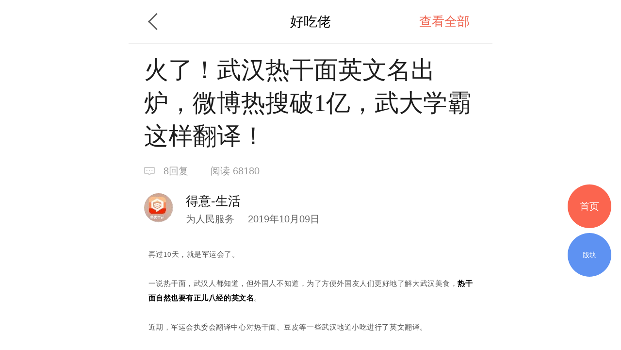

--- FILE ---
content_type: text/html; charset=UTF-8
request_url: https://m.deyi.com/forum-viewthread-tid-18225458-page-1-authorid-904120.html
body_size: 16833
content:
<!DOCTYPE html>
<html lang="en">
<head>
    <meta charset="UTF-8">
    <title>火了！武汉热干面英文名出炉，微博热搜破1亿，武大学霸这样翻译！ - 好吃佬 - 武汉得意生活手机版</title>
    <meta name="keywords" content="热干面,武汉,豆皮,美食,欢喜坨,军运,英文,海燕,好吃佬" />
    <meta name="description" content="再过10天，就是军运会了。一说热干面，武汉人都知道，但外国人不知道，为" />
    <meta content="width=device-width, initial-scale=1.0, maximum-scale=1.0, user-scalable=no" name="viewport" />
    <meta content="yes" name="apple-mobile-web-app-capable" />
    <meta content="black" name="apple-mobile-web-app-status-bar-style" />
    <meta content="telephone=no" name="format-detection" />
    <meta http-equiv="x-dns-prefetch-control" content="on" />
    <meta name="screen-orientation" content="portrait" />
    <meta name="applicable-device"content="mobile">
    <meta name="robots" content="noarchive">
    <link rel="dns-prefetch" href="//img.deyi.com/" />
    <link rel="dns-prefetch" href="//static.deyi.com/" />
    <link rel="dns-prefetch" href="//api-s.deyi.com/" />
    <link rel="stylesheet" href="//static.deyi.com/wap/css/wap.css?0.0.299" />
    <link rel="stylesheet" href="/static/app65/css/vote.css?0.0.299">
    <link rel="stylesheet" href="/static/app65/css/yitaogoodsphone.css?0.0.299">
   
    <link rel="canonical" href="http://www.deyi.com/thread-18225458-1-1.html">
    <script>
        (function (doc, win) {
            var docEl = doc.documentElement,
                resizeEvt = 'orientationchange' in window ? 'orientationchange' : 'resize',
                recalc = function () {
                    var clientWidth = docEl.clientWidth;
                    if (!clientWidth) return;
                    if (clientWidth >= 750) {
                        docEl.style.fontSize = '100px';
                    } else {
                        docEl.style.fontSize = 100 * (clientWidth / 750) + 'px';
                    }
                };
            if (!doc.addEventListener) return;
            win.addEventListener(resizeEvt, recalc, false);
            recalc();
        })(document, window);
        function setcookie(cookieName, cookieValue, seconds, path, domain, secure) {
            var expires = new Date();

            if (cookieValue == '' || seconds < 0) {
                cookieValue = '';
                seconds = -2592000;
            }
            expires.setTime(expires.getTime() + seconds * 1000);
            domain = !domain ? '' : domain;
            path = !path ? '/' : path;
            document.cookie = escape(cookieName) + '=' + escape(cookieValue) +
                (expires ? '; expires=' + expires.toGMTString() : '') +
                (path ? '; path=' + path : '/') +
                (domain ? '; domain=' + domain : '') +
                (secure ? '; secure' : '');
        }

        function getcookie(name, nounescape) {
            var cookie_start = document.cookie.indexOf(name);
            var cookie_end = document.cookie.indexOf(";", cookie_start);
            if (cookie_start == -1) {
                return '';
            } else {
                var v = document.cookie.substring(cookie_start + name.length + 1, (cookie_end > cookie_start ? cookie_end : document.cookie.length));
                return !nounescape ? unescape(v) : v;
            }
        }


    </script>
</head>
<body class="content zone-plana" id="content"><script>
    var ua = window.navigator.userAgent.toLowerCase(),
        num = window.location.href.match(/[0-9]{1,}/)[0],
        url = "https://m2.deyi.com/t-" + num + ".html";
    if (ua.match(/MicroMessenger/i) == 'micromessenger') {
        window.location.href = url;
    }
    console.log(123123)
</script>
<style>
    #content-fangyuan{
    padding: .1rem;
    background:#f3f6fb;
    border: 1px solid #d9e3ef;
    margin:.1rem 0;
    display: flex;
    justify-content: space-around;
    border-radius:.05rem;
}
#content-fangyuan>div{
    padding: .1rem;
    box-sizing: border-box;
    
}
#content-fangyuan>div p{
    text-align:center;
    font-size:.14rem;
    margin-top:.1rem;
}
</style>
<header class="content-header zone-plan-header">
    <a class="topic-header-btn" href="/forum-14-1.html"></a>
    <a  class="title" href="/forum-14-1.html">好吃佬</a>
    <nav>
                <a class="active" href="/thread-18225458-1-1.html">查看全部</a>
            </nav>
</header>

<section class="content-title">
    <h1 class="">火了！武汉热干面英文名出炉，微博热搜破1亿，武大学霸这样翻译！</h1>
    <div class="title-info ">
        <span class="reply">8回复</span>
        <span class="browse appmore" data-id="18225458">阅读&nbsp68180</span>
    </div>
    <div class="user-info">
        <div class="user-info-left user">
            <a href="/space-uid-904120.html"><img src="http://img.deyi.com/avatar/000/90/41/20_avatar_small.jpg" ></a>
            <div>
                <h3 class="">得意-生活</h3>
                <span class="">为人民服务 <time>2019年10月09日</time></span>
            </div>
        </div>
    </div>
    
</section>
<style>
           #content-fangyuan{
    padding: .1rem;
    background:#f3f6fb;
    border: 1px solid #d9e3ef;
    margin:.1rem 0;
    display: flex;
    justify-content: space-around;
    border-radius:.05rem;
}
#content-fangyuan>div{
    padding: .1rem;
    box-sizing: border-box;
    
}
#content-fangyuan>div p{
    text-align:center;
    font-size:.14rem;
    margin-top:.1rem;
}
    .content-main section{
            max-width:100% !important;
    }
    .content-main-tips{
            height: 1rem;
            border-radius: .04rem;
            border: 1px solid #d9e3ef;
            padding: .18rem .45rem .18rem .8rem;
            background: url(    [data-uri]
) .3rem .34rem no-repeat #f3f6fb;
            background-size: .3rem .3rem;
          
            box-sizing: border-box;
            display: flex;
            align-items: center;
        }
        .content-main-tips h2{
            font-size: .2rem;
            color: #1e5aa6;
        }
</style>
<article class="content-main">
    
    
    
            <p><section style="margin:0px;padding:0px .5em;max-width:100%;color:rgb(51,51,51);font-size:17px;letter-spacing:.544px;text-align:justify;font-family:'Optima-Regular', 'PingFangTC-light';line-height:1.75em;box-sizing:border-box !important;"><span style="margin:0px;padding:0px;max-width:100%;box-sizing:border-box !important;font-size:15px;color:rgb(84,84,84);">再过10天，就是<a href="/tag/%E5%86%9B%E8%BF%90" class="link">军运</a>会了。</span></section><section style="margin:0px;padding:0px .5em;max-width:100%;color:rgb(51,51,51);font-size:17px;letter-spacing:.544px;text-align:justify;font-family:'Optima-Regular', 'PingFangTC-light';line-height:1.75em;box-sizing:border-box !important;"><span style="margin:0px;padding:0px;max-width:100%;box-sizing:border-box !important;font-size:15px;color:rgb(84,84,84);">&nbsp;</span></section><section style="margin:0px;padding:0px .5em;max-width:100%;color:rgb(51,51,51);font-size:17px;letter-spacing:.544px;text-align:justify;font-family:'Optima-Regular', 'PingFangTC-light';line-height:1.75em;box-sizing:border-box !important;"><span style="margin:0px;padding:0px;max-width:100%;box-sizing:border-box !important;font-size:15px;color:rgb(84,84,84);">一说<a href="/tag/%E7%83%AD%E5%B9%B2%E9%9D%A2" class="link">热干面</a>，<a href="/tag/%E6%AD%A6%E6%B1%89" class="link">武汉</a>人都知道，但外国人不知道，为了方便外国友人们更好地了解大<a href="/tag/%E6%AD%A6%E6%B1%89" class="link">武汉</a><a href="/tag/%E7%BE%8E%E9%A3%9F" class="link">美食</a>，</span><span style="margin:0px;padding:0px;max-width:100%;box-sizing:border-box !important;font-size:15px;color:rgb(0,0,0);"><strong><a href="/tag/%E7%83%AD%E5%B9%B2%E9%9D%A2" class="link">热干面</a>自然也要有正儿八经的<a href="/tag/%E8%8B%B1%E6%96%87" class="link">英文</a>名</strong></span><span style="margin:0px;padding:0px;max-width:100%;box-sizing:border-box !important;font-size:15px;color:rgb(84,84,84);">。</span></section><section style="margin:0px;padding:0px .5em;max-width:100%;color:rgb(51,51,51);font-size:17px;letter-spacing:.544px;text-align:justify;font-family:'Optima-Regular', 'PingFangTC-light';line-height:1.75em;box-sizing:border-box !important;"><span style="margin:0px;padding:0px;max-width:100%;box-sizing:border-box !important;font-size:15px;color:rgb(84,84,84);">&nbsp;</span></section><section style="margin:0px;padding:0px .5em;max-width:100%;color:rgb(51,51,51);font-size:17px;letter-spacing:.544px;text-align:justify;font-family:'Optima-Regular', 'PingFangTC-light';line-height:1.75em;box-sizing:border-box !important;"><span style="margin:0px;padding:0px;max-width:100%;box-sizing:border-box !important;font-size:15px;color:rgb(84,84,84);">近期，<a href="/tag/%E5%86%9B%E8%BF%90" class="link">军运</a>会执委会翻译中心对<a href="/tag/%E7%83%AD%E5%B9%B2%E9%9D%A2" class="link">热干面</a>、<a href="/tag/%E8%B1%86%E7%9A%AE" class="link">豆皮</a>等一些<a href="/tag/%E6%AD%A6%E6%B1%89" class="link">武汉</a>地道小吃进行了<a href="/tag/%E8%8B%B1%E6%96%87" class="link">英文</a>翻译。</span></section><section style="margin:0px;padding:0px .5em;max-width:100%;color:rgb(51,51,51);font-size:17px;letter-spacing:.544px;text-align:justify;font-family:'Optima-Regular', 'PingFangTC-light';line-height:1.75em;box-sizing:border-box !important;"><span style="margin:0px;padding:0px;max-width:100%;box-sizing:border-box !important;font-size:15px;color:rgb(84,84,84);">&nbsp;</span></section><section style="margin:0px;padding:0px .5em;max-width:100%;color:rgb(51,51,51);font-size:17px;letter-spacing:.544px;text-align:justify;font-family:'Optima-Regular', 'PingFangTC-light';line-height:1.75em;box-sizing:border-box !important;"><span style="margin:0px;padding:0px;max-width:100%;box-sizing:border-box !important;font-size:15px;color:rgb(84,84,84);">直接让<a href="/tag/%E6%AD%A6%E6%B1%89" class="link">武汉</a><a href="/tag/%E7%83%AD%E5%B9%B2%E9%9D%A2" class="link">热干面</a>又冲上热搜，这次它有了官方的“<a href="/tag/%E8%8B%B1%E6%96%87" class="link">英文</a>名”。</span></section><section style="margin:0px;padding:0px .5em;max-width:100%;color:rgb(51,51,51);font-size:17px;letter-spacing:.544px;text-align:justify;font-family:'Optima-Regular', 'PingFangTC-light';line-height:1.75em;box-sizing:border-box !important;"><span style="margin:0px;padding:0px;max-width:100%;box-sizing:border-box !important;font-size:15px;color:rgb(84,84,84);">&nbsp;</span></section><p style="margin-top:0px;margin-bottom:0px;padding:0px .5em;max-width:100%;color:rgb(51,51,51);font-family:'-apple-system-font', BlinkMacSystemFont, 'Helvetica Neue', 'PingFang SC', 'Hiragino Sans GB', 'Microsoft YaHei UI', 'Microsoft YaHei', Arial, sans-serif;font-size:17px;letter-spacing:.544px;text-align:justify;box-sizing:border-box !important;"><img class="lazyload" src="//static.deyi.com/wap/images/placeholder.jpg?v=1.0.3" dataImg="http://img.deyi.com/forum/201910/09/10553031960aaf257f0368.jpg?x-oss-process=image/resize,m_lfit,w_640/watermark,type_ZmFuZ3poZW5naGVpdGk=,size_20,text_5b6X5oSP55Sf5rS7,color_FFFFFF,shadow_50,t_100,g_se,x_10,y_12" /></p> <p></p><p><br /></p><section style="margin:0px;padding:0px .5em;max-width:100%;color:rgb(51,51,51);font-size:17px;letter-spacing:.544px;text-align:justify;font-family:'Optima-Regular', 'PingFangTC-light';line-height:1.75em;box-sizing:border-box !important;"><span style="margin:0px;padding:0px;max-width:100%;box-sizing:border-box !important;font-size:15px;color:rgb(84,84,84);"><a href="/tag/%E5%86%9B%E8%BF%90" class="link">军运</a>会执委会翻译中心对<a href="/tag/%E6%AD%A6%E6%B1%89" class="link">武汉</a><a href="/tag/%E7%83%AD%E5%B9%B2%E9%9D%A2" class="link">热干面</a>的翻译，考虑到芝麻酱虽是半流质，但比番茄酱、辣椒酱等蔬菜类调味汁明显要稠一些，同时突出口感的特殊，译为：</span><span style="margin:0px;padding:0px;max-width:100%;box-sizing:border-box !important;font-size:15px;color:rgb(0,0,0);"><strong>Wuhan hot-dry noodleswith sesame paste</strong></span><span style="margin:0px;padding:0px;max-width:100%;box-sizing:border-box !important;font-size:15px;color:rgb(84,84,84);">（<a href="/tag/%E6%AD%A6%E6%B1%89" class="link">武汉</a>芝麻酱<a href="/tag/%E7%83%AD%E5%B9%B2%E9%9D%A2" class="link">热干面</a>）。</span></section><section style="margin:0px;padding:0px .5em;max-width:100%;color:rgb(51,51,51);font-size:17px;letter-spacing:.544px;text-align:justify;font-family:'Optima-Regular', 'PingFangTC-light';line-height:1.75em;box-sizing:border-box !important;"><span style="margin:0px;padding:0px;max-width:100%;box-sizing:border-box !important;font-size:15px;color:rgb(84,84,84);">&nbsp;</span></section><section style="margin:0px;padding:0px .5em;max-width:100%;color:rgb(51,51,51);font-size:17px;letter-spacing:.544px;text-align:justify;font-family:'Optima-Regular', 'PingFangTC-light';line-height:1.75em;box-sizing:border-box !important;"><span style="margin:0px;padding:0px;max-width:100%;box-sizing:border-box !important;font-size:15px;color:rgb(84,84,84);">翻译一出，立刻引起了网友们的“围观”，有提议就叫</span><span style="margin:0px;padding:0px;max-width:100%;box-sizing:border-box !important;font-size:15px;color:rgb(0,0,0);"><strong>WuHan noodles，</strong></span><span style="margin:0px;padding:0px;max-width:100%;box-sizing:border-box !important;font-size:15px;color:rgb(0,0,0);"><strong>简洁明了。</strong></span></section><section style="margin:0px;padding:0px .5em;max-width:100%;color:rgb(51,51,51);font-family:'-apple-system-font', BlinkMacSystemFont, 'Helvetica Neue', 'PingFang SC', 'Hiragino Sans GB', 'Microsoft YaHei UI', 'Microsoft YaHei', Arial, sans-serif;font-size:17px;letter-spacing:.544px;text-align:justify;box-sizing:border-box !important;"><section style="margin:0px;padding:0px;max-width:100%;box-sizing:border-box !important;"><section style="margin:0px;padding:0px;max-width:100%;box-sizing:border-box;"><section style="margin:10px 0px;padding:0px;max-width:100%;box-sizing:border-box;"><section style="margin:0px;padding:3px;max-width:100%;box-sizing:border-box;border-width:3px;border-style:solid;border-color:#000000;"><section style="margin:0px;padding:10px;max-width:100%;box-sizing:border-box;border-width:1px;border-style:dashed;border-color:rgb(68,68,68);"><section style="margin:0px;padding:0px;max-width:100%;box-sizing:border-box;"><section style="margin:0px;padding:0px;max-width:100%;box-sizing:border-box;"><section style="margin:0px;padding:0px;max-width:100%;box-sizing:border-box;text-align:center;"><img class="lazyload" src="//static.deyi.com/wap/images/placeholder.jpg?v=1.0.3" dataImg="http://img.deyi.com/forum/201910/09/105530ceef85b42856840a.jpg?x-oss-process=image/resize,m_lfit,w_640/watermark,type_ZmFuZ3poZW5naGVpdGk=,size_20,text_5b6X5oSP55Sf5rS7,color_FFFFFF,shadow_50,t_100,g_se,x_10,y_12" /></p> <p></section><img class="lazyload" src="//static.deyi.com/wap/images/placeholder.jpg?v=1.0.3" dataImg="http://img.deyi.com/forum/201910/09/1055306818c22ea12c70cb.jpg?x-oss-process=image/resize,m_lfit,w_640/watermark,type_ZmFuZ3poZW5naGVpdGk=,size_20,text_5b6X5oSP55Sf5rS7,color_FFFFFF,shadow_50,t_100,g_se,x_10,y_12" /></p> <p><section style="margin:0px;padding:0px;max-width:100%;box-sizing:border-box;text-align:center;"><br /></section></section></section></section></section></section></section></section><br /></section><section style="margin:0px;padding:0px .5em;max-width:100%;color:rgb(51,51,51);font-size:17px;letter-spacing:.544px;text-align:justify;font-family:'Optima-Regular', 'PingFangTC-light';line-height:1.75em;box-sizing:border-box !important;"><span style="margin:0px;padding:0px;max-width:100%;box-sizing:border-box !important;font-size:15px;color:rgb(84,84,84);">有人觉得普通话</span><span style="margin:0px;padding:0px;max-width:100%;box-sizing:border-box !important;font-size:15px;color:rgb(0,0,0);"><strong>“Re gan mian”</strong></span><span style="margin:0px;padding:0px;max-width:100%;box-sizing:border-box !important;font-size:15px;color:rgb(84,84,84);">直译就很好</span></section><section style="margin:0px;padding:0px .5em;max-width:100%;color:rgb(51,51,51);font-family:'-apple-system-font', BlinkMacSystemFont, 'Helvetica Neue', 'PingFang SC', 'Hiragino Sans GB', 'Microsoft YaHei UI', 'Microsoft YaHei', Arial, sans-serif;font-size:17px;letter-spacing:.544px;text-align:justify;box-sizing:border-box !important;"><section style="margin:0px;padding:0px;max-width:100%;box-sizing:border-box;"><section style="margin:10px 0px;padding:0px;max-width:100%;box-sizing:border-box;"><section style="margin:0px;padding:3px;max-width:100%;box-sizing:border-box;border-width:3px;border-style:solid;border-color:#000000;"><section style="margin:0px;padding:10px;max-width:100%;box-sizing:border-box;border-color:rgb(128,128,128);border-width:1px;border-style:dashed;"><section style="margin:0px;padding:0px;max-width:100%;box-sizing:border-box;"><section style="margin:0px;padding:0px;max-width:100%;box-sizing:border-box;"><section style="margin:0px;padding:0px;max-width:100%;box-sizing:border-box;text-align:center;"><img class="lazyload" src="//static.deyi.com/wap/images/placeholder.jpg?v=1.0.3" dataImg="http://img.deyi.com/forum/201910/09/10553005d4f4a5ef606e86.jpg?x-oss-process=image/resize,m_lfit,w_640/watermark,type_ZmFuZ3poZW5naGVpdGk=,size_20,text_5b6X5oSP55Sf5rS7,color_FFFFFF,shadow_50,t_100,g_se,x_10,y_12" /></p> <p></section></section></section></section></section></section></section></section><section style="margin:0px;padding:0px .5em;max-width:100%;color:rgb(51,51,51);font-size:17px;letter-spacing:.544px;text-align:justify;font-family:'Optima-Regular', 'PingFangTC-light';line-height:1.75em;box-sizing:border-box !important;"><br /></section><section style="margin:0px;padding:0px .5em;max-width:100%;color:rgb(51,51,51);font-size:17px;letter-spacing:.544px;text-align:justify;font-family:'Optima-Regular', 'PingFangTC-light';line-height:1.75em;box-sizing:border-box !important;"><span style="margin:0px;padding:0px;max-width:100%;box-sizing:border-box !important;font-size:15px;color:rgb(84,84,84);">还有调皮地提议，用上地道的<a href="/tag/%E6%AD%A6%E6%B1%89" class="link">武汉</a>话</span><span style="margin:0px;padding:0px;max-width:100%;box-sizing:border-box !important;font-size:15px;color:rgb(0,0,0);"><strong>“le”（热）</strong></span><span style="margin:0px;padding:0px;max-width:100%;box-sizing:border-box !important;font-size:15px;color:rgb(84,84,84);">这个读音。</span></section><section style="margin:0px;padding:0px .5em;max-width:100%;color:rgb(51,51,51);font-family:'-apple-system-font', BlinkMacSystemFont, 'Helvetica Neue', 'PingFang SC', 'Hiragino Sans GB', 'Microsoft YaHei UI', 'Microsoft YaHei', Arial, sans-serif;font-size:17px;letter-spacing:.544px;text-align:justify;box-sizing:border-box !important;"><section style="margin:0px;padding:0px;max-width:100%;box-sizing:border-box;"><section style="margin:10px 0px;padding:0px;max-width:100%;box-sizing:border-box;"><section style="margin:0px;padding:3px;max-width:100%;box-sizing:border-box;border-width:3px;border-style:solid;border-color:#000000;"><section style="margin:0px;padding:10px;max-width:100%;box-sizing:border-box;border-color:rgb(128,128,128);border-width:1px;border-style:dashed;"><section style="margin:0px;padding:0px;max-width:100%;box-sizing:border-box;"><section style="margin:0px;padding:0px;max-width:100%;box-sizing:border-box;"><section style="margin:0px;padding:0px;max-width:100%;box-sizing:border-box;text-align:center;"><img class="lazyload" src="//static.deyi.com/wap/images/placeholder.jpg?v=1.0.3" dataImg="http://img.deyi.com/forum/201910/09/1055307f779ab2dfeefeb5.jpg?x-oss-process=image/resize,m_lfit,w_640/watermark,type_ZmFuZ3poZW5naGVpdGk=,size_20,text_5b6X5oSP55Sf5rS7,color_FFFFFF,shadow_50,t_100,g_se,x_10,y_12" /></p> <p></section></section></section></section></section></section></section></section><section style="margin:0px;padding:0px .5em;max-width:100%;color:rgb(51,51,51);font-size:17px;letter-spacing:.544px;text-align:justify;font-family:'Optima-Regular', 'PingFangTC-light';line-height:1.75em;box-sizing:border-box !important;"><span style="margin:0px;padding:0px;max-width:100%;box-sizing:border-box !important;color:rgb(84,84,84);font-size:15px;"><br /></span></section><section style="margin:0px;padding:0px .5em;max-width:100%;color:rgb(51,51,51);font-size:17px;letter-spacing:.544px;text-align:justify;font-family:'Optima-Regular', 'PingFangTC-light';line-height:1.75em;box-sizing:border-box !important;"><span style="margin:0px;padding:0px;max-width:100%;box-sizing:border-box !important;color:rgb(84,84,84);font-size:15px;">甚至有“学霸”们，已经开始担心四六级了。</span></section><section style="margin:0px;padding:0px .5em;max-width:100%;color:rgb(51,51,51);font-family:'-apple-system-font', BlinkMacSystemFont, 'Helvetica Neue', 'PingFang SC', 'Hiragino Sans GB', 'Microsoft YaHei UI', 'Microsoft YaHei', Arial, sans-serif;font-size:17px;letter-spacing:.544px;text-align:justify;box-sizing:border-box !important;"><section style="margin:0px;padding:0px;max-width:100%;box-sizing:border-box;"><section style="margin:10px 0px;padding:0px;max-width:100%;box-sizing:border-box;"><section style="margin:0px;padding:3px;max-width:100%;box-sizing:border-box;border-width:3px;border-style:solid;border-color:#000000;"><section style="margin:0px;padding:10px;max-width:100%;box-sizing:border-box;border-color:rgb(128,128,128);border-width:1px;border-style:dashed;"><section style="margin:0px;padding:0px;max-width:100%;box-sizing:border-box;"><section style="margin:0px;padding:0px;max-width:100%;box-sizing:border-box;"><section style="margin:0px;padding:0px;max-width:100%;box-sizing:border-box;text-align:center;"><img class="lazyload" src="//static.deyi.com/wap/images/placeholder.jpg?v=1.0.3" dataImg="http://img.deyi.com/forum/201910/09/1055313573078c1565a171.jpg?x-oss-process=image/resize,m_lfit,w_640/watermark,type_ZmFuZ3poZW5naGVpdGk=,size_20,text_5b6X5oSP55Sf5rS7,color_FFFFFF,shadow_50,t_100,g_se,x_10,y_12" /></p> <p></section><img class="lazyload" src="//static.deyi.com/wap/images/placeholder.jpg?v=1.0.3" dataImg="http://img.deyi.com/forum/201910/09/1055311d86dff4f5ff0358.jpg?x-oss-process=image/resize,m_lfit,w_640/watermark,type_ZmFuZ3poZW5naGVpdGk=,size_20,text_5b6X5oSP55Sf5rS7,color_FFFFFF,shadow_50,t_100,g_se,x_10,y_12" /></p> <p><section style="margin:0px;padding:0px;max-width:100%;box-sizing:border-box;text-align:center;"><br /></section></section></section></section></section></section></section></section><section style="margin:0px;padding:0px .5em;max-width:100%;color:rgb(51,51,51);font-size:17px;letter-spacing:.544px;text-align:justify;font-family:'Optima-Regular', 'PingFangTC-light';line-height:1.75em;box-sizing:border-box !important;"></section><section style="margin:0px;padding:0px .5em;max-width:100%;color:rgb(51,51,51);font-size:17px;letter-spacing:.544px;text-align:justify;font-family:'Optima-Regular', 'PingFangTC-light';line-height:1.75em;box-sizing:border-box !important;"><span style="margin:0px;padding:0px;max-width:100%;box-sizing:border-box !important;color:rgb(84,84,84);font-size:15px;"></span></section><section style="margin:0px;padding:0px .5em;max-width:100%;color:rgb(51,51,51);font-size:17px;letter-spacing:.544px;text-align:justify;font-family:'Optima-Regular', 'PingFangTC-light';line-height:1.75em;box-sizing:border-box !important;"><span style="margin:0px;padding:0px;max-width:100%;box-sizing:border-box !important;color:rgb(84,84,84);font-size:15px;"><a href="/tag/%E6%AD%A6%E6%B1%89" class="link">武汉</a><a href="/tag/%E7%BE%8E%E9%A3%9F" class="link">美食</a>这么多，<a href="/tag/%E6%AC%A2%E5%96%9C%E5%9D%A8" class="link">欢喜坨</a>、<a href="/tag/%E8%B1%86%E7%9A%AE" class="link">豆皮</a>、排骨藕汤……这些怎么翻译呢？</span><br /></section><p><br /></p><p style="margin-top:0px;margin-bottom:0px;padding:0px .5em;max-width:100%;color:rgb(51,51,51);font-family:'-apple-system-font', BlinkMacSystemFont, 'Helvetica Neue', 'PingFang SC', 'Hiragino Sans GB', 'Microsoft YaHei UI', 'Microsoft YaHei', Arial, sans-serif;font-size:17px;letter-spacing:.544px;text-align:justify;box-sizing:border-box !important;"><img class="lazyload" src="//static.deyi.com/wap/images/placeholder.jpg?v=1.0.3" dataImg="http://img.deyi.com/forum/201910/09/1055313364075edf809222.gif" /></p> <p></p><p><br /></p><section style="margin:0px;padding:0px .5em;max-width:100%;color:rgb(51,51,51);font-size:17px;letter-spacing:.544px;text-align:justify;font-family:'Optima-Regular', 'PingFangTC-light';line-height:1.75em;box-sizing:border-box !important;"><span style="margin:0px;padding:0px;max-width:100%;box-sizing:border-box !important;font-size:15px;color:rgb(84,84,84);">我们走进<a href="/tag/%E6%AD%A6%E6%B1%89" class="link">武汉</a>大学，随机采访了几位外国留学生，听听他们会如何理解这些“<a href="/tag/%E6%AD%A6%E6%B1%89" class="link">武汉</a>菜名”。</span></section><p><p>
<video src="http://video.data.deyi.com/1570590119_904120_72db0e.mp4?sign=310a57d533a8b0762faea0e66527d22b&t=696e0a9e" controls  webkit-playsinline="true" playsinline="true" poster="https://api-vc.deyi.com/cover/1570590119_904120_72db0e-1-1920-1080.jpg" style="width: 100%;" data-width="1920" data-height="1080"></video>
</p></video></p><section style="margin:0px;padding:0px .5em;max-width:100%;color:rgb(51,51,51);font-size:17px;letter-spacing:.544px;text-align:justify;font-family:'Optima-Regular', 'PingFangTC-light';line-height:1.75em;box-sizing:border-box !important;"><img class="lazyload" src="//static.deyi.com/wap/images/placeholder.jpg?v=1.0.3" dataImg="http://img.deyi.com/forum/201910/09/1055513cd000d54800fa85.jpg?x-oss-process=image/resize,m_lfit,w_640/watermark,type_ZmFuZ3poZW5naGVpdGk=,size_20,text_5b6X5oSP55Sf5rS7,color_FFFFFF,shadow_50,t_100,g_se,x_10,y_12" /></p> <p></section><p><br /></p><section style="margin:0px;padding:0px .5em;max-width:100%;color:rgb(51,51,51);font-size:17px;letter-spacing:.544px;text-align:justify;font-family:'Optima-Regular', 'PingFangTC-light';line-height:1.75em;box-sizing:border-box !important;"><span style="margin:0px;padding:0px;max-width:100%;box-sizing:border-box !important;font-size:15px;color:rgb(84,84,84);">来自法国的齐<a href="/tag/%E6%B5%B7%E7%87%95" class="link">海燕</a>（没错，这是她的中文名），在<a href="/tag/%E6%AD%A6%E6%B1%89" class="link">武汉</a>大学读经济学博士。虽然来<a href="/tag/%E6%AD%A6%E6%B1%89" class="link">武汉</a>仅两年多时间，但已</span><span style="margin:0px;padding:0px;max-width:100%;box-sizing:border-box !important;font-size:15px;color:rgb(0,0,0);"><strong>说得一口流利的中文。</strong></span><span style="margin:0px;padding:0px;max-width:100%;box-sizing:border-box !important;font-size:15px;color:rgb(84,84,84);"></span></section><section style="margin:0px;padding:0px .5em;max-width:100%;color:rgb(51,51,51);font-size:17px;letter-spacing:.544px;text-align:justify;font-family:'Optima-Regular', 'PingFangTC-light';line-height:1.75em;box-sizing:border-box !important;"><span style="margin:0px;padding:0px;max-width:100%;box-sizing:border-box !important;font-size:15px;color:rgb(0,0,0);"><strong><br /></strong></span></section><p style="margin-top:0px;margin-bottom:0px;padding:0px .5em;max-width:100%;color:rgb(51,51,51);font-family:'-apple-system-font', BlinkMacSystemFont, 'Helvetica Neue', 'PingFang SC', 'Hiragino Sans GB', 'Microsoft YaHei UI', 'Microsoft YaHei', Arial, sans-serif;font-size:17px;letter-spacing:.544px;text-align:center;box-sizing:border-box !important;"><img class="lazyload" src="//static.deyi.com/wap/images/placeholder.jpg?v=1.0.3" dataImg="http://img.deyi.com/forum/201910/09/10555269fa321b81b82f8e.jpg?x-oss-process=image/resize,m_lfit,w_640/watermark,type_ZmFuZ3poZW5naGVpdGk=,size_20,text_5b6X5oSP55Sf5rS7,color_FFFFFF,shadow_50,t_100,g_se,x_10,y_12" /></p> <p></p><section style="margin:0px;padding:0px .5em;max-width:100%;color:rgb(51,51,51);font-size:17px;letter-spacing:.544px;text-align:justify;font-family:'Optima-Regular', 'PingFangTC-light';line-height:1.75em;box-sizing:border-box !important;"><br /></section><section style="margin:0px;padding:0px .5em;max-width:100%;color:rgb(51,51,51);font-size:17px;letter-spacing:.544px;text-align:justify;font-family:'Optima-Regular', 'PingFangTC-light';line-height:1.75em;box-sizing:border-box !important;"><span style="margin:0px;padding:0px;max-width:100%;box-sizing:border-box !important;font-size:15px;color:rgb(84,84,84);">在齐<a href="/tag/%E6%B5%B7%E7%87%95" class="link">海燕</a>看来，<a href="/tag/%E7%83%AD%E5%B9%B2%E9%9D%A2" class="link">热干面</a>她会翻译成</span><span style="margin:0px;padding:0px;max-width:100%;box-sizing:border-box !important;font-size:15px;color:rgb(0,0,0);"><strong>Wuhan noodles或者dry noodles</strong></span><span style="margin:0px;padding:0px;max-width:100%;box-sizing:border-box !important;font-size:15px;color:rgb(84,84,84);">，这样说大部分外国人也能听懂。</span></section><p><br /></p><section style="margin:0px;padding:0px .5em;max-width:100%;color:rgb(51,51,51);font-size:17px;letter-spacing:.544px;text-align:justify;font-family:'Optima-Regular', 'PingFangTC-light';line-height:1.75em;box-sizing:border-box !important;"><span style="margin:0px;padding:0px;max-width:100%;box-sizing:border-box !important;font-size:15px;color:rgb(84,84,84);"><img class="lazyload" src="//static.deyi.com/wap/images/placeholder.jpg?v=1.0.3" dataImg="http://img.deyi.com/forum/201910/09/1055527d5964c1a83dfeea.jpg?x-oss-process=image/resize,m_lfit,w_640/watermark,type_ZmFuZ3poZW5naGVpdGk=,size_20,text_5b6X5oSP55Sf5rS7,color_FFFFFF,shadow_50,t_100,g_se,x_10,y_12" /></p> <p></span></section><p><br /></p><section style="margin:0px;padding:0px .5em;max-width:100%;color:rgb(51,51,51);font-size:17px;letter-spacing:.544px;text-align:justify;font-family:'Optima-Regular', 'PingFangTC-light';line-height:1.75em;box-sizing:border-box !important;"><span style="margin:0px;padding:0px;max-width:100%;box-sizing:border-box !important;font-size:15px;color:rgb(84,84,84);">而<a href="/tag/%E6%AD%A6%E6%B1%89" class="link">武汉</a>特产鸭脖，直接译成duck neck，看似并没有错，但她直言如此粗暴和有画面感的直译方式，</span><span style="margin:0px;padding:0px;max-width:100%;box-sizing:border-box !important;font-size:15px;color:rgb(0,0,0);"><strong>会让外国人面露吃惊状</strong></span><span style="margin:0px;padding:0px;max-width:100%;box-sizing:border-box !important;font-size:15px;color:rgb(84,84,84);">——脑海中浮现一直活鸭子的脖子部位，让人毛骨悚然！</span></section><p><br /></p><section style="margin:0px;padding:0px .5em;max-width:100%;color:rgb(51,51,51);font-size:17px;letter-spacing:.544px;text-align:justify;font-family:'Optima-Regular', 'PingFangTC-light';line-height:1.75em;box-sizing:border-box !important;"><img class="lazyload" src="//static.deyi.com/wap/images/placeholder.jpg?v=1.0.3" dataImg="http://img.deyi.com/forum/201910/09/1055529e720981e7e3e60a.jpg?x-oss-process=image/resize,m_lfit,w_640/watermark,type_ZmFuZ3poZW5naGVpdGk=,size_20,text_5b6X5oSP55Sf5rS7,color_FFFFFF,shadow_50,t_100,g_se,x_10,y_12" /></p> <p></section><section style="margin:0px;padding:0px .5em;max-width:100%;color:rgb(51,51,51);font-size:17px;letter-spacing:.544px;text-align:justify;font-family:'Optima-Regular', 'PingFangTC-light';line-height:1.75em;box-sizing:border-box !important;"><span style="margin:0px;padding:0px;max-width:100%;box-sizing:border-box !important;font-size:15px;color:rgb(84,84,84);">&nbsp;</span><br /></section><section style="margin:0px;padding:0px .5em;max-width:100%;color:rgb(51,51,51);font-size:17px;letter-spacing:.544px;text-align:justify;font-family:'Optima-Regular', 'PingFangTC-light';line-height:1.75em;box-sizing:border-box !important;"><span style="margin:0px;padding:0px;max-width:100%;box-sizing:border-box !important;font-size:15px;color:rgb(84,84,84);">齐<a href="/tag/%E6%B5%B7%E7%87%95" class="link">海燕</a>喜欢吃粉蒸肉，会用“pock with some rice，cook for very long time.（用肉和米煮很长时间）”去翻译。</span></section><section style="margin:0px;padding:0px .5em;max-width:100%;color:rgb(51,51,51);font-size:17px;letter-spacing:.544px;text-align:justify;font-family:'Optima-Regular', 'PingFangTC-light';line-height:1.75em;box-sizing:border-box !important;"><span style="margin:0px;padding:0px;max-width:100%;box-sizing:border-box !important;font-size:15px;color:rgb(84,84,84);">&nbsp;</span></section><section style="margin:0px;padding:0px .5em;max-width:100%;color:rgb(51,51,51);font-size:17px;letter-spacing:.544px;text-align:justify;font-family:'Optima-Regular', 'PingFangTC-light';line-height:1.75em;box-sizing:border-box !important;"><span style="margin:0px;padding:0px;max-width:100%;box-sizing:border-box !important;font-size:15px;color:rgb(84,84,84);">和外国朋友去餐馆吃饭，齐<a href="/tag/%E6%B5%B7%E7%87%95" class="link">海燕</a>便是</span><span style="margin:0px;padding:0px;max-width:100%;box-sizing:border-box !important;font-size:15px;color:rgb(0,0,0);"><strong>点菜担当</strong></span><span style="margin:0px;padding:0px;max-width:100%;box-sizing:border-box !important;font-size:15px;color:rgb(84,84,84);">，上菜后，再为外国朋友解释哪个是猪肉哪个是牛肉。</span></section><section style="margin:0px;padding:0px .5em;max-width:100%;color:rgb(51,51,51);font-size:17px;letter-spacing:.544px;text-align:justify;font-family:'Optima-Regular', 'PingFangTC-light';line-height:1.75em;box-sizing:border-box !important;"><span style="margin:0px;padding:0px;max-width:100%;box-sizing:border-box !important;font-size:15px;color:rgb(84,84,84);">&nbsp;</span></section><section style="margin:0px;padding:0px .5em;max-width:100%;color:rgb(51,51,51);font-size:17px;letter-spacing:.544px;text-align:justify;font-family:'Optima-Regular', 'PingFangTC-light';line-height:1.75em;box-sizing:border-box !important;"><span style="margin:0px;padding:0px;max-width:100%;box-sizing:border-box !important;font-size:15px;color:rgb(84,84,84);">“像很多青菜，我们那是没有的，我就会说是中国的绿菜。他们还会问是不是辣的，很多人不爱吃辣。”</span></section><section style="margin:0px;padding:0px .5em;max-width:100%;color:rgb(51,51,51);font-family:'-apple-system-font', BlinkMacSystemFont, 'Helvetica Neue', 'PingFang SC', 'Hiragino Sans GB', 'Microsoft YaHei UI', 'Microsoft YaHei', Arial, sans-serif;font-size:17px;letter-spacing:.544px;text-align:center;line-height:1.75em;box-sizing:border-box !important;"><img class="lazyload" src="//static.deyi.com/wap/images/placeholder.jpg?v=1.0.3" dataImg="http://img.deyi.com/forum/201910/09/10555226e9734ae7e939db.jpg?x-oss-process=image/resize,m_lfit,w_640/watermark,type_ZmFuZ3poZW5naGVpdGk=,size_20,text_5b6X5oSP55Sf5rS7,color_FFFFFF,shadow_50,t_100,g_se,x_10,y_12" /></p> <p></section><section style="margin:0px;padding:0px .5em;max-width:100%;color:rgb(51,51,51);font-size:17px;letter-spacing:.544px;text-align:justify;font-family:'Optima-Regular', 'PingFangTC-light';line-height:1.75em;box-sizing:border-box !important;"><span style="margin:0px;padding:0px;max-width:100%;box-sizing:border-box !important;color:rgb(84,84,84);font-size:15px;">来自巴基斯坦的Rida Fatima Bokhari ，是位超级热情的大美女。眼神对视几秒后，</span><span style="margin:0px;padding:0px;max-width:100%;box-sizing:border-box !important;font-size:15px;color:rgb(0,0,0);"><strong>主动向我们握手say hello。</strong></span><span style="margin:0px;padding:0px;max-width:100%;box-sizing:border-box !important;color:rgb(84,84,84);font-size:15px;"></span><br /></section><section style="margin:0px;padding:0px .5em;max-width:100%;color:rgb(51,51,51);font-size:17px;letter-spacing:.544px;text-align:justify;font-family:'Optima-Regular', 'PingFangTC-light';line-height:1.75em;box-sizing:border-box !important;"><span style="margin:0px;padding:0px;max-width:100%;box-sizing:border-box !important;font-size:15px;color:rgb(0,0,0);"><strong><br /></strong></span></section><p style="margin-top:0px;margin-bottom:0px;padding:0px .5em;max-width:100%;color:rgb(51,51,51);font-family:'-apple-system-font', BlinkMacSystemFont, 'Helvetica Neue', 'PingFang SC', 'Hiragino Sans GB', 'Microsoft YaHei UI', 'Microsoft YaHei', Arial, sans-serif;font-size:17px;letter-spacing:.544px;text-align:center;box-sizing:border-box !important;"><img class="lazyload" src="//static.deyi.com/wap/images/placeholder.jpg?v=1.0.3" dataImg="http://img.deyi.com/forum/201910/09/105552d3fddfc64fc8897a.jpg?x-oss-process=image/resize,m_lfit,w_640/watermark,type_ZmFuZ3poZW5naGVpdGk=,size_20,text_5b6X5oSP55Sf5rS7,color_FFFFFF,shadow_50,t_100,g_se,x_10,y_12" /></p> <p></p><section style="margin:0px;padding:0px .5em;max-width:100%;color:rgb(51,51,51);font-size:17px;letter-spacing:.544px;text-align:justify;font-family:'Optima-Regular', 'PingFangTC-light';line-height:1.75em;box-sizing:border-box !important;"><br /></section><section style="margin:0px;padding:0px .5em;max-width:100%;color:rgb(51,51,51);font-size:17px;letter-spacing:.544px;text-align:justify;font-family:'Optima-Regular', 'PingFangTC-light';line-height:1.75em;box-sizing:border-box !important;"><span style="margin:0px;padding:0px;max-width:100%;box-sizing:border-box !important;font-size:15px;color:rgb(84,84,84);"><span style="margin:0px;padding:0px;max-width:100%;box-sizing:border-box !important;">Rida</span>来到<a href="/tag/%E6%AD%A6%E6%B1%89" class="link">武汉</a>将近3个月，时间不长，却非常喜欢中国<a href="/tag/%E7%BE%8E%E9%A3%9F" class="link">美食</a>。“</span><span style="margin:0px;padding:0px;max-width:100%;box-sizing:border-box !important;font-size:15px;color:rgb(0,0,0);"><strong>我很喜欢吃烧鸡公、土豆、牛肉饺子！</strong></span><span style="margin:0px;padding:0px;max-width:100%;box-sizing:border-box !important;font-size:15px;color:rgb(84,84,84);">”</span></section><p><br /></p><section style="margin:0px;padding:0px .5em;max-width:100%;color:rgb(51,51,51);font-size:17px;letter-spacing:.544px;text-align:justify;font-family:'Optima-Regular', 'PingFangTC-light';line-height:1.75em;box-sizing:border-box !important;"><img class="lazyload" src="//static.deyi.com/wap/images/placeholder.jpg?v=1.0.3" dataImg="http://img.deyi.com/forum/201910/09/10555281e5989148259d08.jpg?x-oss-process=image/resize,m_lfit,w_640/watermark,type_ZmFuZ3poZW5naGVpdGk=,size_20,text_5b6X5oSP55Sf5rS7,color_FFFFFF,shadow_50,t_100,g_se,x_10,y_12" /></p> <p></section><section style="margin:0px;padding:0px .5em;max-width:100%;color:rgb(51,51,51);font-size:17px;letter-spacing:.544px;text-align:justify;font-family:'Optima-Regular', 'PingFangTC-light';line-height:1.75em;box-sizing:border-box !important;"><span style="margin:0px;padding:0px;max-width:100%;box-sizing:border-box !important;font-size:15px;color:rgb(84,84,84);">&nbsp;</span></section><section style="margin:0px;padding:0px .5em;max-width:100%;color:rgb(51,51,51);font-size:17px;letter-spacing:.544px;text-align:justify;font-family:'Optima-Regular', 'PingFangTC-light';line-height:1.75em;box-sizing:border-box !important;"><span style="margin:0px;padding:0px;max-width:100%;box-sizing:border-box !important;font-size:15px;color:rgb(84,84,84);">还不大会说中文的她，边说边拿出手机向我们展示<a href="/tag/%E7%BE%8E%E9%A3%9F" class="link">美食</a>照片。原来，她口中的“fried bread sticks（油炸面包长棍）”，</span><span style="margin:0px;padding:0px;max-width:100%;box-sizing:border-box !important;font-size:15px;color:rgb(0,0,0);"><strong>竟是大中华<a href="/tag/%E7%BE%8E%E9%A3%9F" class="link">美食</a>油条</strong></span><span style="margin:0px;padding:0px;max-width:100%;box-sizing:border-box !important;font-size:15px;color:rgb(84,84,84);">。</span></section><section style="margin:0px;padding:0px .5em;max-width:100%;color:rgb(51,51,51);font-size:17px;letter-spacing:.544px;text-align:justify;font-family:'Optima-Regular', 'PingFangTC-light';line-height:1.75em;box-sizing:border-box !important;"><br /></section><p><p><img class="lazyload" src="//static.deyi.com/wap/images/placeholder.jpg?v=1.0.3" dataImg="http://img.deyi.com/forum/201910/09/111658b7a33cea65d6b9d3.jpg?x-oss-process=image/resize,m_lfit,w_640/watermark,type_ZmFuZ3poZW5naGVpdGk=,size_20,text_5b6X5oSP55Sf5rS7,color_FFFFFF,shadow_50,t_100,g_se,x_10,y_12" /></p> <p></p></p><section style="margin:0px;padding:0px .5em;max-width:100%;color:rgb(51,51,51);font-size:17px;letter-spacing:.544px;text-align:justify;font-family:'Optima-Regular', 'PingFangTC-light';line-height:1.75em;box-sizing:border-box !important;"><span style="margin:0px;padding:0px;max-width:100%;box-sizing:border-box !important;font-size:15px;color:rgb(84,84,84);">MwatithaRona Phiri来自赞比亚，来<a href="/tag/%E6%AD%A6%E6%B1%89" class="link">武汉</a>一年。说起大名鼎鼎的<a href="/tag/%E7%83%AD%E5%B9%B2%E9%9D%A2" class="link">热干面</a>，她觉得可以直接译为“Wuhan noodles”。</span></section><p><img class="lazyload" src="//static.deyi.com/wap/images/placeholder.jpg?v=1.0.3" dataImg="http://img.deyi.com/forum/201910/09/1106506c83d7ed4a3ed23d.jpg?x-oss-process=image/resize,m_lfit,w_640/watermark,type_ZmFuZ3poZW5naGVpdGk=,size_20,text_5b6X5oSP55Sf5rS7,color_FFFFFF,shadow_50,t_100,g_se,x_10,y_12" /></p> <p></p><section style="margin:0px;padding:0px .5em;max-width:100%;color:rgb(51,51,51);font-size:17px;letter-spacing:.544px;text-align:justify;font-family:'Optima-Regular', 'PingFangTC-light';line-height:1.75em;box-sizing:border-box !important;"><span style="margin:0px;padding:0px;max-width:100%;box-sizing:border-box !important;font-size:15px;color:rgb(84,84,84);"></span></section><section style="margin:0px;padding:0px .5em;max-width:100%;color:rgb(51,51,51);font-size:17px;letter-spacing:.544px;text-align:justify;font-family:'Optima-Regular', 'PingFangTC-light';line-height:1.75em;box-sizing:border-box !important;"><span style="margin:0px;padding:0px;max-width:100%;box-sizing:border-box !important;font-size:15px;color:rgb(84,84,84);">&nbsp;</span></section><section style="margin:0px;padding:0px .5em;max-width:100%;color:rgb(51,51,51);font-size:17px;letter-spacing:.544px;text-align:justify;font-family:'Optima-Regular', 'PingFangTC-light';line-height:1.75em;box-sizing:border-box !important;"><span style="margin:0px;padding:0px;max-width:100%;box-sizing:border-box !important;font-size:15px;color:rgb(84,84,84);">Phiri有一个<a href="/tag/%E6%AD%A6%E6%B1%89" class="link">武汉</a>胃，非常喜欢<a href="/tag/%E6%AD%A6%E6%B1%89" class="link">武汉</a>各种过早，“I love&nbsp;Wuhan food.It's really tasty and&nbsp;delicious.I like</span><span style="margin:0px;padding:0px;max-width:100%;box-sizing:border-box !important;font-size:15px;color:rgb(0,0,0);"><strong>&nbsp;<a href="/tag/%E7%83%AD%E5%B9%B2%E9%9D%A2" class="link">热干面</a>，包子，小包子……</strong></span><span style="margin:0px;padding:0px;max-width:100%;box-sizing:border-box !important;font-size:15px;color:rgb(84,84,84);">”</span></section><section style="margin:0px;padding:0px .5em;max-width:100%;color:rgb(51,51,51);font-size:17px;letter-spacing:.544px;text-align:justify;font-family:'Optima-Regular', 'PingFangTC-light';line-height:1.75em;box-sizing:border-box !important;"></section><section style="margin:0px;padding:0px .5em;max-width:100%;color:rgb(51,51,51);font-size:17px;letter-spacing:.544px;text-align:justify;font-family:'Optima-Regular', 'PingFangTC-light';line-height:1.75em;box-sizing:border-box !important;"><p></p><p><img class="lazyload" src="//static.deyi.com/wap/images/placeholder.jpg?v=1.0.3" dataImg="http://img.deyi.com/forum/201910/09/1117201f31c20b1378ad35.jpg?x-oss-process=image/resize,m_lfit,w_640/watermark,type_ZmFuZ3poZW5naGVpdGk=,size_20,text_5b6X5oSP55Sf5rS7,color_FFFFFF,shadow_50,t_100,g_se,x_10,y_12" /></p> <p></p><p><br /></p></section><section style="margin:0px;padding:0px .5em;max-width:100%;color:rgb(51,51,51);font-size:17px;letter-spacing:.544px;text-align:justify;font-family:'Optima-Regular', 'PingFangTC-light';line-height:1.75em;box-sizing:border-box !important;"><span style="margin:0px;padding:0px;max-width:100%;box-sizing:border-box !important;font-size:15px;color:rgb(84,84,84);">来自哈萨克斯坦的Yessenora Alua喜欢中国<a href="/tag/%E7%BE%8E%E9%A3%9F" class="link">美食</a>，但她不大能吃辣，苦于大部分中国<a href="/tag/%E7%BE%8E%E9%A3%9F" class="link">美食</a>又比较辣。</span></section><section style="margin:0px;padding:0px .5em;max-width:100%;color:rgb(51,51,51);font-size:17px;letter-spacing:.544px;text-align:justify;font-family:'Optima-Regular', 'PingFangTC-light';line-height:1.75em;box-sizing:border-box !important;"><p><img class="lazyload" src="//static.deyi.com/wap/images/placeholder.jpg?v=1.0.3" dataImg="http://img.deyi.com/forum/201910/09/111230dee4371096d49dd4.jpg?x-oss-process=image/resize,m_lfit,w_640/watermark,type_ZmFuZ3poZW5naGVpdGk=,size_20,text_5b6X5oSP55Sf5rS7,color_FFFFFF,shadow_50,t_100,g_se,x_10,y_12" /></p> <p></p><span style="margin:0px;padding:0px;max-width:100%;box-sizing:border-box !important;font-size:15px;color:rgb(84,84,84);"></span></section><section style="margin:0px;padding:0px .5em;max-width:100%;color:rgb(51,51,51);font-size:17px;letter-spacing:.544px;text-align:justify;font-family:'Optima-Regular', 'PingFangTC-light';line-height:1.75em;box-sizing:border-box !important;"><span style="margin:0px;padding:0px;max-width:100%;box-sizing:border-box !important;font-size:15px;color:rgb(84,84,84);">说起<a href="/tag/%E7%83%AD%E5%B9%B2%E9%9D%A2" class="link">热干面</a>三个字，Yessenora Alua秒懂，就像饺子被叫做jiaozi一样，她会直接说reganmian。</span></section><p><br /></p><section style="margin:0px;padding:0px .5em;max-width:100%;color:rgb(51,51,51);font-size:17px;letter-spacing:.544px;text-align:justify;font-family:'Optima-Regular', 'PingFangTC-light';line-height:1.75em;box-sizing:border-box !important;"><img class="lazyload" src="//static.deyi.com/wap/images/placeholder.jpg?v=1.0.3" dataImg="http://img.deyi.com/forum/201910/09/105553308cc8351dee0b06.jpg?x-oss-process=image/resize,m_lfit,w_640/watermark,type_ZmFuZ3poZW5naGVpdGk=,size_20,text_5b6X5oSP55Sf5rS7,color_FFFFFF,shadow_50,t_100,g_se,x_10,y_12" /></p> <p></section><section style="margin:0px;padding:0px .5em;max-width:100%;color:rgb(51,51,51);font-size:17px;letter-spacing:.544px;text-align:justify;font-family:'Optima-Regular', 'PingFangTC-light';line-height:1.75em;box-sizing:border-box !important;"><span style="margin:0px;padding:0px;max-width:100%;box-sizing:border-box !important;font-size:15px;color:rgb(84,84,84);">&nbsp;</span></section><section style="margin:0px;padding:0px .5em;max-width:100%;color:rgb(51,51,51);font-size:17px;letter-spacing:.544px;text-align:justify;font-family:'Optima-Regular', 'PingFangTC-light';line-height:1.75em;box-sizing:border-box !important;"><span style="margin:0px;padding:0px;max-width:100%;box-sizing:border-box !important;font-size:15px;color:rgb(84,84,84);">Yessenora Alua告诉我们，当她第一次吃<a href="/tag/%E7%83%AD%E5%B9%B2%E9%9D%A2" class="link">热干面</a>的时候，认为是非常奇怪的口感，</span><span style="margin:0px;padding:0px;max-width:100%;box-sizing:border-box !important;font-size:15px;color:rgb(0,0,0);"><strong>但是多吃几遍之后，就越吃越喜欢了</strong></span><span style="margin:0px;padding:0px;max-width:100%;box-sizing:border-box !important;font-size:15px;color:rgb(84,84,84);">！</span></section><section style="margin:0px;padding:0px .5em;max-width:100%;color:rgb(51,51,51);font-size:17px;letter-spacing:.544px;text-align:justify;font-family:'Optima-Regular', 'PingFangTC-light';line-height:1.75em;box-sizing:border-box !important;"><span style="margin:0px;padding:0px;max-width:100%;box-sizing:border-box !important;font-size:15px;color:rgb(84,84,84);">&nbsp;</span></section><section style="margin:0px;padding:0px .5em;max-width:100%;color:rgb(51,51,51);font-size:17px;letter-spacing:.544px;text-align:justify;font-family:'Optima-Regular', 'PingFangTC-light';line-height:1.75em;box-sizing:border-box !important;"><span style="margin:0px;padding:0px;max-width:100%;box-sizing:border-box !important;font-size:15px;color:rgb(84,84,84);">对于<a href="/tag/%E6%AD%A6%E6%B1%89" class="link">武汉</a><a href="/tag/%E7%BE%8E%E9%A3%9F" class="link">美食</a>，Yessenora Alua虽然说不上具体菜名，但信心十足的表示肯定吃过绝大多数，尤其爱饺子。</span></section><section style="margin:0px;padding:0px .5em;max-width:100%;color:rgb(51,51,51);font-size:17px;letter-spacing:.544px;text-align:justify;font-family:'Optima-Regular', 'PingFangTC-light';line-height:1.75em;box-sizing:border-box !important;"><span style="margin:0px;padding:0px;max-width:100%;box-sizing:border-box !important;font-size:15px;color:rgb(84,84,84);">&nbsp;</span></section><section style="margin:0px;padding:0px .5em;max-width:100%;color:rgb(51,51,51);font-size:17px;letter-spacing:.544px;text-align:justify;font-family:'Optima-Regular', 'PingFangTC-light';line-height:1.75em;box-sizing:border-box !important;"><img class="lazyload" src="//static.deyi.com/wap/images/placeholder.jpg?v=1.0.3" dataImg="http://img.deyi.com/forum/201910/09/1055538743da11fe159aa8.jpg?x-oss-process=image/resize,m_lfit,w_640/watermark,type_ZmFuZ3poZW5naGVpdGk=,size_20,text_5b6X5oSP55Sf5rS7,color_FFFFFF,shadow_50,t_100,g_se,x_10,y_12" /></p> <p></section><p><br /></p><section style="margin:0px;padding:0px .5em;max-width:100%;color:rgb(51,51,51);font-size:17px;letter-spacing:.544px;text-align:justify;font-family:'Optima-Regular', 'PingFangTC-light';line-height:1.75em;box-sizing:border-box !important;"><span style="margin:0px;padding:0px;max-width:100%;box-sizing:border-box !important;font-size:15px;color:rgb(84,84,84);">张同学和孙同学作为00后新生，刚刚报道武大新闻传播学院。说起<a href="/tag/%E7%83%AD%E5%B9%B2%E9%9D%A2" class="link">热干面</a>，两人异口同声地翻译为“hot noodles”。</span></section><section style="margin:0px;padding:0px .5em;max-width:100%;color:rgb(51,51,51);font-size:17px;letter-spacing:.544px;text-align:justify;font-family:'Optima-Regular', 'PingFangTC-light';line-height:1.75em;box-sizing:border-box !important;"><span style="margin:0px;padding:0px;max-width:100%;box-sizing:border-box !important;font-size:15px;color:rgb(84,84,84);"><br /></span></section><section style="margin:0px;padding:0px .5em;max-width:100%;color:rgb(51,51,51);font-size:17px;letter-spacing:.544px;text-align:justify;font-family:'Optima-Regular', 'PingFangTC-light';line-height:1.75em;box-sizing:border-box !important;"><p><img class="lazyload" src="//static.deyi.com/wap/images/placeholder.jpg?v=1.0.3" dataImg="http://img.deyi.com/forum/201910/09/1112447872aa7c9e3d2dcd.jpg?x-oss-process=image/resize,m_lfit,w_640/watermark,type_ZmFuZ3poZW5naGVpdGk=,size_20,text_5b6X5oSP55Sf5rS7,color_FFFFFF,shadow_50,t_100,g_se,x_10,y_12" /></p> <p></p><span style="margin:0px;padding:0px;max-width:100%;box-sizing:border-box !important;font-size:15px;color:rgb(84,84,84);"></span></section><section style="margin:0px;padding:0px .5em;max-width:100%;color:rgb(51,51,51);font-size:17px;letter-spacing:.544px;text-align:justify;font-family:'Optima-Regular', 'PingFangTC-light';line-height:1.75em;box-sizing:border-box !important;"><span style="margin:0px;padding:0px;max-width:100%;box-sizing:border-box !important;font-size:15px;color:rgb(84,84,84);"><a href="/tag/%E6%AD%A6%E6%B1%89" class="link">武汉</a>特产周黑鸭，虽然还没来得及吃，但两人猜测应该译为“</span><span style="margin:0px;padding:0px;max-width:100%;box-sizing:border-box !important;font-size:15px;color:rgb(0,0,0);"><strong>black duck Zhou</strong></span><span style="margin:0px;padding:0px;max-width:100%;box-sizing:border-box !important;font-size:15px;color:rgb(84,84,84);">”。</span></section><p><img class="lazyload" src="//static.deyi.com/wap/images/placeholder.jpg?v=1.0.3" dataImg="http://img.deyi.com/forum/201910/09/111306b2219d8f28541d83.jpg?x-oss-process=image/resize,m_lfit,w_640/watermark,type_ZmFuZ3poZW5naGVpdGk=,size_20,text_5b6X5oSP55Sf5rS7,color_FFFFFF,shadow_50,t_100,g_se,x_10,y_12" /></p> <p></p><section style="margin:0px;padding:0px .5em;max-width:100%;color:rgb(51,51,51);font-size:17px;letter-spacing:.544px;text-align:justify;font-family:'Optima-Regular', 'PingFangTC-light';line-height:1.75em;box-sizing:border-box !important;"><span style="margin:0px;padding:0px;max-width:100%;box-sizing:border-box !important;font-size:15px;color:rgb(84,84,84);"></span></section><p><br /></p><section style="margin:0px;padding:0px .5em;max-width:100%;color:rgb(51,51,51);font-size:17px;letter-spacing:.544px;text-align:justify;font-family:'Optima-Regular', 'PingFangTC-light';line-height:1.75em;box-sizing:border-box !important;"><span style="margin:0px;padding:0px;max-width:100%;box-sizing:border-box !important;font-size:15px;color:rgb(84,84,84);">两人把湖北名菜松鼠桂鱼译为“squirrel fish”，但细细一想，似乎有些不对劲。</span></section><p><br /></p><section style="margin:0px;padding:0px .5em;max-width:100%;color:rgb(51,51,51);font-size:17px;letter-spacing:.544px;text-align:justify;font-family:'Optima-Regular', 'PingFangTC-light';line-height:1.75em;box-sizing:border-box !important;"><span style="margin:0px;padding:0px;max-width:100%;box-sizing:border-box !important;font-size:15px;color:rgb(84,84,84);">“</span><span style="margin:0px;padding:0px;max-width:100%;box-sizing:border-box !important;font-size:15px;color:rgb(0,0,0);"><strong>松鼠桂鱼好像浇了番茄汁</strong></span><span style="margin:0px;padding:0px;max-width:100%;box-sizing:border-box !important;font-size:15px;color:rgb(84,84,84);">，那就叫tomato fish吧！”</span></section><section style="margin:0px;padding:0px .5em;max-width:100%;color:rgb(51,51,51);font-size:17px;letter-spacing:.544px;text-align:justify;font-family:'Optima-Regular', 'PingFangTC-light';line-height:1.75em;box-sizing:border-box !important;"><span style="margin:0px;padding:0px;max-width:100%;box-sizing:border-box !important;color:rgb(84,84,84);font-size:15px;"></span><p><img class="lazyload" src="//static.deyi.com/wap/images/placeholder.jpg?v=1.0.3" dataImg="http://img.deyi.com/forum/201910/09/111332056edc5714111e19.jpg?x-oss-process=image/resize,m_lfit,w_640/watermark,type_ZmFuZ3poZW5naGVpdGk=,size_20,text_5b6X5oSP55Sf5rS7,color_FFFFFF,shadow_50,t_100,g_se,x_10,y_12" /></p> <p></p></section><section style="margin:0px;padding:0px .5em;max-width:100%;color:rgb(51,51,51);font-size:17px;letter-spacing:.544px;text-align:justify;font-family:'Optima-Regular', 'PingFangTC-light';line-height:1.75em;box-sizing:border-box !important;"></section><p><br /></p><section style="margin:0px;padding:0px .5em;max-width:100%;color:rgb(51,51,51);font-size:17px;letter-spacing:.544px;text-align:justify;font-family:'Optima-Regular', 'PingFangTC-light';line-height:1.75em;box-sizing:border-box !important;"><span style="margin:0px;padding:0px;max-width:100%;box-sizing:border-box !important;font-size:15px;color:rgb(84,84,84);">于彬是英语系学霸，翻译<a href="/tag/%E7%83%AD%E5%B9%B2%E9%9D%A2" class="link">热干面</a>对她来说是小case，“hot dry noodles”，但面对<a href="/tag/%E8%B1%86%E7%9A%AE" class="link">豆皮</a>，<a href="/tag/%E6%AC%A2%E5%96%9C%E5%9D%A8" class="link">欢喜坨</a>、面窝，她开始面露难色。</span><br /></section><p><img class="lazyload" src="//static.deyi.com/wap/images/placeholder.jpg?v=1.0.3" dataImg="http://img.deyi.com/forum/201910/09/110801394cd2b30b6f8e99.jpg?x-oss-process=image/resize,m_lfit,w_640/watermark,type_ZmFuZ3poZW5naGVpdGk=,size_20,text_5b6X5oSP55Sf5rS7,color_FFFFFF,shadow_50,t_100,g_se,x_10,y_12" /></p> <p></p><section style="margin:0px;padding:0px .5em;max-width:100%;color:rgb(51,51,51);font-size:17px;letter-spacing:.544px;text-align:justify;font-family:'Optima-Regular', 'PingFangTC-light';line-height:1.75em;box-sizing:border-box !important;"></section><section style="margin:0px;padding:0px .5em;max-width:100%;color:rgb(51,51,51);font-size:17px;letter-spacing:.544px;text-align:justify;font-family:'Optima-Regular', 'PingFangTC-light';line-height:1.75em;box-sizing:border-box !important;"><span style="margin:0px;padding:0px;max-width:100%;box-sizing:border-box !important;font-size:15px;color:rgb(84,84,84);"></span></section><p><br /></p><section style="margin:0px;padding:0px .5em;max-width:100%;color:rgb(51,51,51);font-size:17px;letter-spacing:.544px;text-align:justify;font-family:'Optima-Regular', 'PingFangTC-light';line-height:1.75em;box-sizing:border-box !important;"><span style="margin:0px;padding:0px;max-width:100%;box-sizing:border-box !important;font-size:15px;color:rgb(84,84,84);">大学修英语语言学的刘倩倩，也坦言一般向外国人介绍，用汉语拼音比较多。</span></section><section style="margin:0px;padding:0px .5em;max-width:100%;color:rgb(51,51,51);font-size:17px;letter-spacing:.544px;text-align:justify;font-family:'Optima-Regular', 'PingFangTC-light';line-height:1.75em;box-sizing:border-box !important;"><span style="margin:0px;padding:0px;max-width:100%;box-sizing:border-box !important;font-size:15px;color:rgb(84,84,84);"><br /></span></section><p style="margin-top:0px;margin-bottom:0px;padding:0px .5em;max-width:100%;color:rgb(51,51,51);font-family:'-apple-system-font', BlinkMacSystemFont, 'Helvetica Neue', 'PingFang SC', 'Hiragino Sans GB', 'Microsoft YaHei UI', 'Microsoft YaHei', Arial, sans-serif;font-size:17px;letter-spacing:.544px;text-align:center;box-sizing:border-box !important;"><img class="lazyload" src="//static.deyi.com/wap/images/placeholder.jpg?v=1.0.3" dataImg="http://img.deyi.com/forum/201910/09/1055538f70645a321bf03e.jpg?x-oss-process=image/resize,m_lfit,w_640/watermark,type_ZmFuZ3poZW5naGVpdGk=,size_20,text_5b6X5oSP55Sf5rS7,color_FFFFFF,shadow_50,t_100,g_se,x_10,y_12" /></p> <p></p><section style="margin:0px;padding:0px .5em;max-width:100%;color:rgb(51,51,51);font-size:17px;letter-spacing:.544px;text-align:justify;font-family:'Optima-Regular', 'PingFangTC-light';line-height:1.75em;box-sizing:border-box !important;"><br /><span style="margin:0px;padding:0px;max-width:100%;box-sizing:border-box !important;font-size:15px;color:rgb(84,84,84);"></span></section><section style="margin:0px;padding:0px .5em;max-width:100%;color:rgb(51,51,51);font-size:17px;letter-spacing:.544px;text-align:justify;font-family:'Optima-Regular', 'PingFangTC-light';line-height:1.75em;box-sizing:border-box !important;"><span style="margin:0px;padding:0px;max-width:100%;box-sizing:border-box !important;font-size:15px;color:rgb(84,84,84);">98年的邱钦面对“<a href="/tag/%E8%B1%86%E7%9A%AE" class="link">豆皮</a>”翻译不出来的样子实在太可爱惹，考虑到新闻里因为一些菜单的误翻闹出不少笑话，涉足不深，不敢随意翻译。</span></section><p><br /></p><section style="margin:0px;padding:0px .5em;max-width:100%;color:rgb(51,51,51);font-size:17px;letter-spacing:.544px;text-align:justify;font-family:'Optima-Regular', 'PingFangTC-light';line-height:1.75em;box-sizing:border-box !important;"><span style="margin:0px;padding:0px;max-width:100%;box-sizing:border-box !important;color:rgb(0,0,0);"><strong><span style="margin:0px;padding:0px;max-width:100%;box-sizing:border-box !important;font-size:15px;">毕竟一碗正宗的<a href="/tag/%E7%83%AD%E5%B9%B2%E9%9D%A2" class="link">热干面</a>需要10种或以上配料。</span></strong></span><span style="margin:0px;padding:0px;max-width:100%;box-sizing:border-box !important;font-size:15px;color:rgb(84,84,84);"></span></section><p><br /></p><section style="margin:0px;padding:0px .5em;max-width:100%;color:rgb(51,51,51);font-size:17px;letter-spacing:.544px;text-align:justify;font-family:'Optima-Regular', 'PingFangTC-light';line-height:1.75em;box-sizing:border-box !important;"><span style="margin:0px;padding:0px;max-width:100%;box-sizing:border-box !important;font-size:14px;line-height:22.4px;color:rgb(136,136,136);"><img class="lazyload" src="//static.deyi.com/wap/images/placeholder.jpg?v=1.0.3" dataImg="http://img.deyi.com/forum/201910/09/1055537aca1c29c970ffab.jpg?x-oss-process=image/resize,m_lfit,w_640/watermark,type_ZmFuZ3poZW5naGVpdGk=,size_20,text_5b6X5oSP55Sf5rS7,color_FFFFFF,shadow_50,t_100,g_se,x_10,y_12" /></p> <p><br /></span></section><section style="margin:0px;padding:0px .5em;max-width:100%;color:rgb(51,51,51);font-size:17px;letter-spacing:.544px;text-align:justify;font-family:'Optima-Regular', 'PingFangTC-light';line-height:1.75em;box-sizing:border-box !important;"><span style="margin:0px;padding:0px;max-width:100%;box-sizing:border-box !important;font-size:12px;color:rgb(84,84,84);">△正宗<a href="/tag/%E7%83%AD%E5%B9%B2%E9%9D%A2" class="link">热干面</a>所需10种调料</span><span style="margin:0px;padding:0px;max-width:100%;box-sizing:border-box !important;font-size:12px;color:rgb(0,0,0);"></span></section><p><br /></p><section style="margin:0px;padding:0px .5em;max-width:100%;color:rgb(51,51,51);font-size:17px;letter-spacing:.544px;text-align:justify;font-family:'Optima-Regular', 'PingFangTC-light';line-height:1.75em;box-sizing:border-box !important;"><span style="margin:0px;padding:0px;max-width:100%;box-sizing:border-box !important;font-size:15px;color:rgb(84,84,84);">不过她们也谈到，<a href="/tag/%E7%83%AD%E5%B9%B2%E9%9D%A2" class="link">热干面</a>这种比较有名的<a href="/tag/%E7%BE%8E%E9%A3%9F" class="link">美食</a>，用拼音或者直译外国人大部分都能接受，“<span style="margin:0px;padding:0px;max-width:100%;box-sizing:border-box !important;color:rgb(0,0,0);"><strong>中国也在不断地强大，外国人也会逐渐接受我们的语言</strong></span>。”</span></section><section style="margin:0px;padding:0px .5em;max-width:100%;color:rgb(51,51,51);font-size:17px;letter-spacing:.544px;text-align:justify;font-family:'Optima-Regular', 'PingFangTC-light';line-height:1.75em;box-sizing:border-box !important;"><span style="margin:0px;padding:0px;max-width:100%;box-sizing:border-box !important;font-size:15px;color:rgb(84,84,84);">（此处应该响起SHE：全世界都在讲中国话~）<br /></span></section><p><br /></p><section style="margin:0px;padding:0px .5em;max-width:100%;color:rgb(51,51,51);font-size:17px;letter-spacing:.544px;text-align:center;font-family:'Optima-Regular', 'PingFangTC-light';line-height:1.75em;box-sizing:border-box !important;"></section><section style="margin:0px;padding:0px .5em;max-width:100%;color:rgb(51,51,51);font-size:17px;letter-spacing:.544px;text-align:justify;font-family:'Optima-Regular', 'PingFangTC-light';line-height:1.75em;box-sizing:border-box !important;"><p><img class="lazyload" src="//static.deyi.com/wap/images/placeholder.jpg?v=1.0.3" dataImg="http://img.deyi.com/forum/201910/09/111355b5e1b003eaae9284.jpg?x-oss-process=image/resize,m_lfit,w_640/watermark,type_ZmFuZ3poZW5naGVpdGk=,size_20,text_5b6X5oSP55Sf5rS7,color_FFFFFF,shadow_50,t_100,g_se,x_10,y_12" /></p> <p></p><br /><span style="margin:0px;padding:0px;max-width:100%;box-sizing:border-box !important;font-size:15px;color:rgb(84,84,84);"></span></section><p><br /></p><section style="margin:0px;padding:0px .5em;max-width:100%;color:rgb(51,51,51);font-size:17px;letter-spacing:.544px;text-align:justify;font-family:'Optima-Regular', 'PingFangTC-light';line-height:1.75em;box-sizing:border-box !important;"></section><p><img class="lazyload" src="//static.deyi.com/wap/images/placeholder.jpg?v=1.0.3" dataImg="http://img.deyi.com/forum/201910/09/11142981c89bb6fd5679f0.jpg?x-oss-process=image/resize,m_lfit,w_640/watermark,type_ZmFuZ3poZW5naGVpdGk=,size_20,text_5b6X5oSP55Sf5rS7,color_FFFFFF,shadow_50,t_100,g_se,x_10,y_12" /></p> <p></p><section style="margin:0px;padding:0px .5em;max-width:100%;color:rgb(51,51,51);font-size:17px;letter-spacing:.544px;text-align:justify;font-family:'Optima-Regular', 'PingFangTC-light';line-height:1.75em;box-sizing:border-box !important;"><span style="margin:0px;padding:0px;max-width:100%;box-sizing:border-box !important;font-size:15px;color:rgb(84,84,84);">熊昂是法学院博士，博士一开口，就知有没有！</span></section><section style="margin:0px;padding:0px .5em;max-width:100%;color:rgb(51,51,51);font-size:17px;letter-spacing:.544px;text-align:justify;font-family:'Optima-Regular', 'PingFangTC-light';line-height:1.75em;box-sizing:border-box !important;"><p><img class="lazyload" src="//static.deyi.com/wap/images/placeholder.jpg?v=1.0.3" dataImg="http://img.deyi.com/forum/201910/09/1114427385dadf63723af9.jpg?x-oss-process=image/resize,m_lfit,w_640/watermark,type_ZmFuZ3poZW5naGVpdGk=,size_20,text_5b6X5oSP55Sf5rS7,color_FFFFFF,shadow_50,t_100,g_se,x_10,y_12" /></p> <p></p><span style="margin:0px;padding:0px;max-width:100%;box-sizing:border-box !important;font-size:15px;color:rgb(84,84,84);"></span></section><section style="margin:0px;padding:0px .5em;max-width:100%;color:rgb(51,51,51);font-size:17px;letter-spacing:.544px;text-align:justify;font-family:'Optima-Regular', 'PingFangTC-light';line-height:1.75em;box-sizing:border-box !important;"><span style="margin:0px;padding:0px;max-width:100%;box-sizing:border-box !important;font-size:15px;color:rgb(84,84,84);">面对我们各种刁难问题，他对答如流，甚至有些回答，给出了两种以上的选择，我和我的小伙伴都惊呆了，感觉了一波学霸的碾压！</span></section><p><br /></p><p style="margin:0px;padding:0px .5em;max-width:100%;color:rgb(51,51,51);font-size:17px;letter-spacing:.544px;text-align:justify;font-family:'Optima-Regular', 'PingFangTC-light';line-height:1.75em;box-sizing:border-box !important;"><span style="margin:0px;padding:0px;max-width:100%;box-sizing:border-box !important;font-size:15px;color:rgb(84,84,84);">“如果用<a href="/tag/%E8%8B%B1%E6%96%87" class="link">英文</a>来介绍<a href="/tag/%E7%83%AD%E5%B9%B2%E9%9D%A2" class="link">热干面</a>，我觉得有两种方式，一种是</span><span style="margin:0px;padding:0px;max-width:100%;box-sizing:border-box !important;font-size:15px;color:rgb(0,0,0);"><strong><a href="/tag/%E6%AD%A6%E6%B1%89" class="link">武汉</a>人讲<a href="/tag/%E7%83%AD%E5%B9%B2%E9%9D%A2" class="link">热干面</a>的字面意思</strong></span><span style="margin:0px;padding:0px;max-width:100%;box-sizing:border-box !important;font-size:15px;color:rgb(84,84,84);">，hot and dry noodles，如果让外国友人直观地了解到<a href="/tag/%E7%83%AD%E5%B9%B2%E9%9D%A2" class="link">热干面</a>是什么，</span><span style="margin:0px;padding:0px;max-width:100%;box-sizing:border-box !important;font-size:15px;color:rgb(0,0,0);"><strong>它是用芝麻酱是拌的一种面</strong></span><span style="margin:0px;padding:0px;max-width:100%;box-sizing:border-box !important;font-size:15px;color:rgb(84,84,84);">，sesame paste noodles这种也合适，这是我对<a href="/tag/%E7%83%AD%E5%B9%B2%E9%9D%A2" class="link">热干面</a>的理解。”</span></p><p style="margin:0px;padding:0px .5em;max-width:100%;color:rgb(51,51,51);font-size:17px;letter-spacing:.544px;text-align:justify;font-family:'Optima-Regular', 'PingFangTC-light';line-height:1.75em;box-sizing:border-box !important;"><span style="color:rgb(84,84,84);font-size:15px;letter-spacing:.544px;"><br /></span></p><p style="margin:0px;padding:0px .5em;max-width:100%;color:rgb(51,51,51);font-size:17px;letter-spacing:.544px;text-align:justify;font-family:'Optima-Regular', 'PingFangTC-light';line-height:1.75em;box-sizing:border-box !important;"><span style="color:rgb(84,84,84);font-size:15px;letter-spacing:.544px;"></span></p><p><img class="lazyload" src="//static.deyi.com/wap/images/placeholder.jpg?v=1.0.3" dataImg="http://img.deyi.com/forum/201910/09/11150716b5f45f42a45980.jpg?x-oss-process=image/resize,m_lfit,w_640/watermark,type_ZmFuZ3poZW5naGVpdGk=,size_20,text_5b6X5oSP55Sf5rS7,color_FFFFFF,shadow_50,t_100,g_se,x_10,y_12" /></p> <p></p><p style="margin:0px;padding:0px .5em;max-width:100%;color:rgb(51,51,51);font-size:17px;letter-spacing:.544px;text-align:justify;font-family:'Optima-Regular', 'PingFangTC-light';line-height:1.75em;box-sizing:border-box !important;"><span style="color:rgb(84,84,84);font-size:15px;letter-spacing:.544px;">&nbsp;</span><br /></p><section style="margin:0px;padding:0px .5em;max-width:100%;color:rgb(51,51,51);font-size:17px;letter-spacing:.544px;text-align:justify;font-family:'Optima-Regular', 'PingFangTC-light';line-height:1.75em;box-sizing:border-box !important;"><span style="margin:0px;padding:0px;max-width:100%;box-sizing:border-box !important;font-size:15px;color:rgb(84,84,84);">很多人翻译鸭脖，就是duck neck，但我们熊大神早就考虑到外国友人听到duck neck 会有点害怕，熊大神贴心地翻译成“special duck cuisine”，</span><span style="margin:0px;padding:0px;max-width:100%;box-sizing:border-box !important;font-size:15px;color:rgb(0,0,0);"><strong>一种很特别的鸭子料理。</strong></span><span style="margin:0px;padding:0px;max-width:100%;box-sizing:border-box !important;font-size:15px;color:rgb(84,84,84);"></span></section><p><br /></p><section style="margin:0px;padding:0px .5em;max-width:100%;color:rgb(51,51,51);font-size:17px;letter-spacing:.544px;text-align:justify;font-family:'Optima-Regular', 'PingFangTC-light';line-height:1.75em;box-sizing:border-box !important;"><img class="lazyload" src="//static.deyi.com/wap/images/placeholder.jpg?v=1.0.3" dataImg="http://img.deyi.com/forum/201910/09/105553fec1d38401b8b66a.jpg?x-oss-process=image/resize,m_lfit,w_640/watermark,type_ZmFuZ3poZW5naGVpdGk=,size_20,text_5b6X5oSP55Sf5rS7,color_FFFFFF,shadow_50,t_100,g_se,x_10,y_12" /></p> <p></section><p><br /></p><section style="margin:0px;padding:0px .5em;max-width:100%;color:rgb(51,51,51);font-size:17px;letter-spacing:.544px;text-align:justify;font-family:'Optima-Regular', 'PingFangTC-light';line-height:1.75em;box-sizing:border-box !important;"><span style="margin:0px;padding:0px;max-width:100%;box-sizing:border-box !important;font-size:15px;color:rgb(84,84,84);"></span></section><section style="margin:0px;padding:0px .5em;max-width:100%;color:rgb(51,51,51);font-size:17px;letter-spacing:.544px;text-align:justify;font-family:'Optima-Regular', 'PingFangTC-light';line-height:1.75em;box-sizing:border-box !important;"><span style="margin:0px;padding:0px;max-width:100%;box-sizing:border-box !important;font-size:15px;color:rgb(84,84,84);"><a href="/tag/%E8%B1%86%E7%9A%AE" class="link">豆皮</a>，虽然名字叫<a href="/tag/%E8%B1%86%E7%9A%AE" class="link">豆皮</a>，但其实它是鸡蛋皮，加上糯米，做成的一种食物。不太好从字面翻译，“我不如叫它，egg rice roll，鸡蛋米饭卷，这样比较合适。”</span></section><p><br /></p><section style="margin:0px;padding:0px .5em;max-width:100%;color:rgb(51,51,51);font-size:17px;letter-spacing:.544px;text-align:justify;font-family:'Optima-Regular', 'PingFangTC-light';line-height:1.75em;box-sizing:border-box !important;"><img class="lazyload" src="//static.deyi.com/wap/images/placeholder.jpg?v=1.0.3" dataImg="http://img.deyi.com/forum/201910/09/105553f2377a60b742f6e5.jpg?x-oss-process=image/resize,m_lfit,w_640/watermark,type_ZmFuZ3poZW5naGVpdGk=,size_20,text_5b6X5oSP55Sf5rS7,color_FFFFFF,shadow_50,t_100,g_se,x_10,y_12" /></p> <p></section><section style="margin:0px;padding:0px .5em;max-width:100%;color:rgb(51,51,51);font-size:17px;letter-spacing:.544px;text-align:justify;font-family:'Optima-Regular', 'PingFangTC-light';line-height:1.75em;box-sizing:border-box !important;"></section><p><br /></p><section style="margin:0px;padding:0px .5em;max-width:100%;color:rgb(51,51,51);font-size:17px;letter-spacing:.544px;text-align:justify;font-family:'Optima-Regular', 'PingFangTC-light';line-height:1.75em;box-sizing:border-box !important;"><span style="margin:0px;padding:0px;max-width:100%;box-sizing:border-box !important;color:rgb(0,0,0);"><strong><span style="margin:0px;padding:0px;max-width:100%;box-sizing:border-box !important;font-size:15px;"><a href="/tag/%E6%AC%A2%E5%96%9C%E5%9D%A8" class="link">欢喜坨</a>，sweet&nbsp;happy ball</span></strong></span><span style="margin:0px;padding:0px;max-width:100%;box-sizing:border-box !important;font-size:15px;color:rgb(84,84,84);">，面窝因为形似国外的甜甜圈，熊大神把它翻译成salty Chinese doughnuts，咸味中式甜甜圈，</span><span style="margin:0px;padding:0px;max-width:100%;box-sizing:border-box !important;font-size:15px;color:rgb(0,0,0);"><strong>有趣又形象</strong></span><span style="margin:0px;padding:0px;max-width:100%;box-sizing:border-box !important;font-size:15px;color:rgb(84,84,84);">。</span></section><p><br /></p><section style="margin:0px;padding:0px .5em;max-width:100%;color:rgb(51,51,51);font-size:17px;letter-spacing:.544px;text-align:justify;font-family:'Optima-Regular', 'PingFangTC-light';line-height:1.75em;box-sizing:border-box !important;"></section><p><img class="lazyload" src="//static.deyi.com/wap/images/placeholder.jpg?v=1.0.3" dataImg="http://img.deyi.com/forum/201910/09/1115295b888888a34cf43c.jpg?x-oss-process=image/resize,m_lfit,w_640/watermark,type_ZmFuZ3poZW5naGVpdGk=,size_20,text_5b6X5oSP55Sf5rS7,color_FFFFFF,shadow_50,t_100,g_se,x_10,y_12" /></p> <p></p><section style="margin:0px;padding:0px .5em;max-width:100%;color:rgb(51,51,51);font-size:17px;letter-spacing:.544px;text-align:justify;font-family:'Optima-Regular', 'PingFangTC-light';line-height:1.75em;box-sizing:border-box !important;"><span style="margin:0px;padding:0px;max-width:100%;box-sizing:border-box !important;font-size:15px;color:rgb(84,84,84);"></span></section><section style="margin:0px;padding:0px .5em;max-width:100%;color:rgb(51,51,51);font-size:17px;letter-spacing:.544px;text-align:justify;font-family:'Optima-Regular', 'PingFangTC-light';line-height:1.75em;box-sizing:border-box !important;"><span style="margin:0px;padding:0px;max-width:100%;box-sizing:border-box !important;font-size:15px;color:rgb(84,84,84);">虽然能用<a href="/tag/%E8%8B%B1%E6%96%87" class="link">英文</a>完美翻译粗来，熊大神Z后却说，“我们有时候喝咖啡，</span><span style="margin:0px;padding:0px;max-width:100%;box-sizing:border-box !important;font-size:15px;color:rgb(0,0,0);"><strong>cappuccino我们就叫卡布奇诺</strong></span><span style="margin:0px;padding:0px;max-width:100%;box-sizing:border-box !important;font-size:15px;color:rgb(84,84,84);">，提拉米苏也是用意大利语或者英语直译过来。我觉得我们不妨也用音译的方式，</span><span style="margin:0px;padding:0px;max-width:100%;box-sizing:border-box !important;font-size:15px;color:rgb(0,0,0);"><strong>让他们更多地了解我们的文化。</strong></span><span style="margin:0px;padding:0px;max-width:100%;box-sizing:border-box !important;font-size:15px;color:rgb(84,84,84);">”</span></section><section style="margin:0px;padding:0px .5em;max-width:100%;color:rgb(51,51,51);font-size:17px;letter-spacing:.544px;text-align:justify;font-family:'Optima-Regular', 'PingFangTC-light';line-height:1.75em;box-sizing:border-box !important;"><span style="margin:0px;padding:0px;max-width:100%;box-sizing:border-box !important;font-size:15px;color:rgb(84,84,84);">&nbsp;</span></section><section style="margin:0px;padding:0px .5em;max-width:100%;color:rgb(51,51,51);font-size:17px;letter-spacing:.544px;text-align:justify;font-family:'Optima-Regular', 'PingFangTC-light';line-height:1.75em;box-sizing:border-box !important;"><span style="margin:0px;padding:0px;max-width:100%;box-sizing:border-box !important;font-size:15px;color:rgb(84,84,84);">Z后熊大神还给出了完美解决方法，“我觉得给外国友人介绍<a href="/tag/%E6%AD%A6%E6%B1%89" class="link">武汉</a><a href="/tag/%E7%BE%8E%E9%A3%9F" class="link">美食</a>，<strong>先用音译，然后加个括弧，把它到底是些什么材料</strong></span><span style="margin:0px;padding:0px;max-width:100%;box-sizing:border-box !important;font-size:15px;color:rgb(0,0,0);"><strong>，用<a href="/tag/%E8%8B%B1%E6%96%87" class="link">英文</a>的方式展现出来</strong></span><span style="margin:0px;padding:0px;max-width:100%;box-sizing:border-box !important;font-size:15px;color:rgb(84,84,84);">，这样既有中文，也让外国友人大概知道是什么意思。”</span></section><p><br /></p><section style="margin:0px;padding:0px .5em;max-width:100%;color:rgb(51,51,51);font-size:17px;letter-spacing:.544px;text-align:justify;font-family:'Optima-Regular', 'PingFangTC-light';line-height:1.75em;box-sizing:border-box !important;"><span style="margin:0px;padding:0px;max-width:100%;box-sizing:border-box !important;font-size:15px;color:rgb(84,84,84);">听完想立马鼓掌是怎么肥四！</span></section><p><br /></p><section style="margin:0px;padding:0px .5em;max-width:100%;box-sizing:border-box;color:rgb(51,51,51);font-family:'-apple-system-font', BlinkMacSystemFont, 'Helvetica Neue', 'PingFang SC', 'Hiragino Sans GB', 'Microsoft YaHei UI', 'Microsoft YaHei', Arial, sans-serif;letter-spacing:.544px;text-align:justify;font-size:16px;"><section style="margin:10px 0px;padding:0px;max-width:100%;box-sizing:border-box;text-align:center;font-family:'Optima-Regular', 'PingFangTC-light';line-height:1.75em;"><section style="margin:0px;padding:10px;max-width:100%;box-sizing:border-box;display:inline-block;width:530.094px;background-color:rgb(255,243,224);box-shadow:rgb(189,189,189) 0px 0px 5px;border-width:0px;border-radius:6px;border-style:none;border-color:rgb(62,62,62);"><section style="margin:0px 0px 10px;padding:0px;max-width:100%;box-sizing:border-box;"><section style="margin:0px;padding:0px;max-width:100%;box-sizing:border-box;display:inline-block;width:51px;box-shadow:rgb(0,0,0) 0px 0px 0px;"><section style="margin:0px;padding:0px;max-width:100%;box-sizing:border-box;text-align:left;"><section style="margin:0px;padding:0px;max-width:100%;box-sizing:border-box;display:inline-block;width:16px;height:16px;background-color:rgb(255,255,255);border-radius:100%;border-width:0px;border-style:none;border-color:rgb(62,62,62);box-shadow:rgb(189,189,189) 2.89778px .776457px 5px;"><section style="margin:0px;padding:0px;max-width:100%;box-sizing:border-box;text-align:justify;"><br /></section></section></section></section><section style="margin:0px;padding:0px;max-width:100%;box-sizing:border-box;display:inline-block;width:408.063px;box-shadow:rgb(0,0,0) 0px 0px 0px;"><section style="margin:0px;padding:0px;max-width:100%;box-sizing:border-box;font-size:18px;"><section style="margin:0px;padding:0px;max-width:100%;box-sizing:border-box;display:inline-block;background-color:rgb(254,219,168);box-shadow:rgb(0,0,0) 0px 0px 0px;"><section style="margin:0px;padding:0px;max-width:100%;box-sizing:border-box;"><section style="margin:0px;padding:0px;max-width:100%;box-sizing:border-box;width:0px;display:inline-block;border-left:5px solid rgb(255,243,224);border-top:3px solid transparent;border-bottom:3px solid transparent;"></section><section style="margin:0px -5px;padding:0px 10px;max-width:100%;box-sizing:border-box;display:inline-block;border-top:1px solid rgb(255,243,224);border-bottom:1px solid rgb(255,243,224);color:rgb(97,97,97);"><p style="margin-top:0px;margin-bottom:0px;padding:0px;max-width:100%;box-sizing:border-box;"><span style="margin:0px;padding:0px;max-width:100%;box-sizing:border-box;font-size:15px;"><a href="/tag/%E6%AD%A6%E6%B1%89" class="link">武汉</a>的专业团队给出翻译</span><span style="margin:0px;padding:0px;max-width:100%;box-sizing:border-box;"></span></p></section><section style="margin:0px;padding:0px;max-width:100%;box-sizing:border-box;width:0px;display:inline-block;border-right:5px solid rgb(255,243,224);border-top:3px solid transparent;border-bottom:3px solid transparent;"></section></section></section></section></section><section style="margin:0px;padding:0px;max-width:100%;box-sizing:border-box;display:inline-block;width:51px;"><section style="margin:0px;padding:0px;max-width:100%;box-sizing:border-box;text-align:right;"><section style="margin:0px;padding:0px;max-width:100%;box-sizing:border-box;display:inline-block;width:16px;height:16px;background-color:rgb(255,255,255);border-radius:100%;border-width:0px;border-style:none;border-color:rgb(62,62,62);box-shadow:rgb(189,189,189) -2.86891px .877115px 5px;"><section style="margin:0px;padding:0px;max-width:100%;box-sizing:border-box;text-align:justify;"><br /></section></section></section></section></section><section style="margin:10px 0px 0px;padding:0px;max-width:100%;box-sizing:border-box;"><section style="margin:0px;padding:0px;max-width:100%;box-sizing:border-box;text-align:justify;font-size:15px;line-height:1.8;"><p style="margin-top:0px;margin-bottom:0px;padding:0px;max-width:100%;box-sizing:border-box;text-align:center;"><span style="margin:0px;padding:0px;max-width:100%;box-sizing:border-box !important;font-size:12px;"><strong><span style="margin:0px;padding:0px;max-width:100%;box-sizing:border-box !important;color:rgb(255,104,39);"><a href="/tag/%E7%83%AD%E5%B9%B2%E9%9D%A2" class="link">热干面</a></span></strong></span></p><p style="margin-top:0px;margin-bottom:0px;padding:0px .5em;max-width:100%;text-align:center;line-height:1.75em;box-sizing:border-box !important;"><span style="margin:0px;padding:0px;max-width:100%;box-sizing:border-box !important;font-size:12px;color:rgb(84,84,84);">Wuhan hot-dry noodleswith sesame paste</span></p><span style="margin:0px;padding:0px;max-width:100%;box-sizing:border-box !important;font-size:12px;"><strong><span style="margin:0px;padding:0px;max-width:100%;box-sizing:border-box !important;color:rgb(255,104,39);"><span style="margin:0px;padding:0px;max-width:100%;font-size:15px;color:rgb(0,0,0);box-sizing:border-box !important;"><strong><br /></strong></span></span></strong></span><p style="margin-top:0px;margin-bottom:0px;padding:0px;max-width:100%;box-sizing:border-box;text-align:center;"><span style="margin:0px;padding:0px;max-width:100%;box-sizing:border-box !important;font-size:12px;"><strong><span style="margin:0px;padding:0px;max-width:100%;box-sizing:border-box !important;color:rgb(255,104,39);"><a href="/tag/%E6%AC%A2%E5%96%9C%E5%9D%A8" class="link">欢喜坨</a></span></strong></span></p><p style="margin-top:0px;margin-bottom:0px;padding:0px;max-width:100%;box-sizing:border-box;text-align:center;"><span style="margin:0px;padding:0px;max-width:100%;box-sizing:border-box !important;font-size:12px;">Joyball (Wuhan-style fried glutinous rice ball with sesame and brown sugarfillings )</span></p><br /><p style="margin-top:0px;margin-bottom:0px;padding:0px;max-width:100%;box-sizing:border-box;text-align:center;"><span style="margin:0px;padding:0px;max-width:100%;box-sizing:border-box !important;font-size:12px;"><strong><span style="margin:0px;padding:0px;max-width:100%;box-sizing:border-box !important;color:rgb(255,104,39);">排骨藕汤</span></strong></span></p><p style="margin-top:0px;margin-bottom:0px;padding:0px;max-width:100%;box-sizing:border-box;text-align:center;"><span style="margin:0px;padding:0px;max-width:100%;box-sizing:border-box !important;font-size:12px;">StewedSpare Ribs with Lotus Roots</span></p><br /><p style="margin-top:0px;margin-bottom:0px;padding:0px;max-width:100%;box-sizing:border-box;text-align:center;"><span style="margin:0px;padding:0px;max-width:100%;box-sizing:border-box !important;font-size:12px;"><strong><span style="margin:0px;padding:0px;max-width:100%;box-sizing:border-box !important;color:rgb(255,104,39);"><a href="/tag/%E8%B1%86%E7%9A%AE" class="link">豆皮</a></span></strong></span></p><p style="margin-top:0px;margin-bottom:0px;padding:0px;max-width:100%;box-sizing:border-box;text-align:center;"><span style="margin:0px;padding:0px;max-width:100%;box-sizing:border-box !important;font-size:12px;">Doupi(a pan-fried delicacy of glutinous rice and minced meat)</span></p><p style="margin-top:0px;margin-bottom:0px;padding:0px;max-width:100%;box-sizing:border-box;text-align:center;"><span style="margin:0px;padding:0px;max-width:100%;box-sizing:border-box !important;font-size:12px;">中文逐字解释就是“<a href="/tag/%E8%B1%86%E7%9A%AE" class="link">豆皮</a>（用煎锅烹饪的一种<a href="/tag/%E7%BE%8E%E9%A3%9F" class="link">美食</a>，主料是糯米和肉丁）”。</span></p></section></section><section style="margin:0px;padding:0px;max-width:100%;box-sizing:border-box;text-align:right;font-size:14px;"><br /></section></section></section></section><p><br /></p><section style="margin:0px;padding:0px .5em;max-width:100%;color:rgb(51,51,51);font-size:17px;letter-spacing:.544px;text-align:center;font-family:'Optima-Regular', 'PingFangTC-light';line-height:1.75em;box-sizing:border-box !important;"><span style="margin:0px;padding:0px;max-width:100%;box-sizing:border-box !important;font-size:15px;color:rgb(84,84,84);">一场给大<a href="/tag/%E6%AD%A6%E6%B1%89" class="link">武汉</a><a href="/tag/%E7%BE%8E%E9%A3%9F" class="link">美食</a>起洋名的运动，</span></section><section style="margin:0px;padding:0px .5em;max-width:100%;color:rgb(51,51,51);font-size:17px;letter-spacing:.544px;text-align:center;font-family:'Optima-Regular', 'PingFangTC-light';line-height:1.75em;box-sizing:border-box !important;"><span style="margin:0px;padding:0px;max-width:100%;box-sizing:border-box !important;font-size:15px;color:rgb(84,84,84);">不仅网友讨论得火热，也让<a href="/tag/%E6%AD%A6%E6%B1%89" class="link">武汉</a><a href="/tag/%E7%BE%8E%E9%A3%9F" class="link">美食</a>被更多人知道，</span></section><section style="margin:0px;padding:0px .5em;max-width:100%;color:rgb(51,51,51);font-size:17px;letter-spacing:.544px;text-align:center;font-family:'Optima-Regular', 'PingFangTC-light';line-height:1.75em;box-sizing:border-box !important;"><span style="margin:0px;padding:0px;max-width:100%;box-sizing:border-box !important;font-size:15px;color:rgb(84,84,84);">眼看着<a href="/tag/%E5%86%9B%E8%BF%90" class="link">军运</a>会马上就要来了，</span></section><section style="margin:0px;padding:0px .5em;max-width:100%;color:rgb(51,51,51);font-size:17px;letter-spacing:.544px;text-align:center;font-family:'Optima-Regular', 'PingFangTC-light';line-height:1.75em;box-sizing:border-box !important;"><span style="margin:0px;padding:0px;max-width:100%;box-sizing:border-box !important;font-size:15px;color:rgb(84,84,84);">届时将会有一大批国际友人来到<a href="/tag/%E6%AD%A6%E6%B1%89" class="link">武汉</a>，</span></section><section style="margin:0px;padding:0px .5em;max-width:100%;color:rgb(51,51,51);font-size:17px;letter-spacing:.544px;text-align:center;font-family:'Optima-Regular', 'PingFangTC-light';line-height:1.75em;box-sizing:border-box !important;"><span style="margin:0px;padding:0px;max-width:100%;box-sizing:border-box !important;color:rgb(0,0,0);"><strong><span style="margin:0px;padding:0px;max-width:100%;box-sizing:border-box !important;font-size:15px;">看完这篇，知道该怎么给他们推荐<a href="/tag/%E7%BE%8E%E9%A3%9F" class="link">美食</a>了吧？</span></strong></span><span style="margin:0px;padding:0px;max-width:100%;box-sizing:border-box !important;color:rgb(84,84,84);font-size:15px;"></span></section></p>    
        <div class="content-label">
        <h2>标签</h2>
                                        <a href="/tag/%E7%BF%BB%E8%AF%91-1-1">翻译</a>
                        <a href="/tag/%E5%86%9B%E8%BF%90%E4%BC%9A-1-1">军运会</a>
                        <a href="/tag/%E7%83%AD%E5%B9%B2%E9%9D%A2-1-1">热干面</a>
                        <a href="/tag/%E6%AD%A6%E6%B1%89%E8%BF%87%E6%97%A9-1-1">武汉过早</a>
                        <a href="/tag/%E8%8B%B1%E6%96%87-1-1">英文</a>
                        </div>
    </article>
<div class="zone-all ">
展开全文
</div>
<div class="z-appdonwload">
    <div>一键安装官方客户端</div>
    <span>江城热点及时推送  阅读体验更流畅</span>
</div>
<div class="content-dispose-info">
            <div class="like">
        <h2 class="size"><span>4</span>人点赞</h2>
        <nav id="like-list" delegate="li" class="list size">
                       <a href="/space-uid-1309569.html">房车旅游小二哥</a>
                       <a href="/space-uid-82945.html">babyxx0403</a>
                       <a href="/space-uid-933871.html">玲玲love</a>
                       <a href="/space-uid-278051.html">美丽心情.</a>
                    </nav>
        <span class="info-more">查看更多</span>
    </div>
    </div>
<!-- <div class="showct">
        <script src='//spl.ztvx8.com/deyicom.js'></script>
</div> -->

<section class="content-activity bottom">
    <h2>值得推荐</h2>
    <ul>
                <li><a href="/thread-20010128-1-1.html"><img src="http://api-s.deyi.com/20241225/10/a03d265ffb2a590f3dea49a59bfd40b6676b7207dbf2c.png" alt="【徒步三峡】 三峡之巅-危石鸟道-船游三峡"/><span>【徒步三峡】 三峡之巅-危石鸟道-船游三峡</span></a></li>
                <li><a href="/thread-20041610-1-1.html"><img src="http://api-s.deyi.com/20251218/09/e922bae2607f0c4926871f66f656774f69435cd99a388.png" alt="2025年度工作总结。"/><span>2025年度工作总结。</span></a></li>
                <li><a href="/thread-20039593-1-1.html"><img src="http://api-s.deyi.com/20251112/18/dcb24e0be17000a74f9f14d151ff28eb69145df300c2f.jpg" alt="生命的呼吸"/><span>生命的呼吸</span></a></li>
                <li><a href="/thread-19761612-1-1.html"><img src="http://api-s.deyi.com/20221124/09/af149b8679b5db25e943da015e63955e637eca8be8293.png" alt="经常加班，怎么辅导监督孩子的学习呢？"/><span>经常加班，怎么辅导监督孩子的学习呢？</span></a></li>
            </ul>
</section>




    

<!--回到顶部-->
<div class="gotop">

</div>
<!--首页-->
<a href="/" class="tips-home">首页</a>
<!--版块-->
<a href="/board.html" class="tips-plate">版块</a>
<iframe id="aim" src=""  style="position:fixed;bottom:0;left:0;z-index:-999;width:7.5rem;opacity:0" frameborder="0"></iframe>
<div class="wrap-bg hide"></div>
<div class="download-tip">
<div class="download-tip-ct">
    <p>和武汉妹子交朋友</p>
    <p>了解武汉的窗口</p>
    <p>在武汉结婚&nbsp;&nbsp;买房&nbsp;&nbsp;装修&nbsp;&nbsp;旅游&nbsp;&nbsp;购物</p>
    <p>用得意生活app有优惠</p>
    <a class="zone-download">立即下载</a>
</div>
</div>


<script src="//static.deyi.com/wap/js/build.js?0.0.299"></script>
<script src="//static.deyi.com/wap/js/plug/bscroll.js?0.0.299"></script>
<script>
    var adConfig={"date":"1514131200000,1514131200000,1514131200000,1514131200000,1514131200000,1514131200000,1514131200000","edate":"1514476800000,1514476800000,1514476800000,1514476800000,1514476800000,1514476800000,1514476800000","aimurl":"http:\/\/t.cr-nielsen.com\/hat?_t=r&type=clk&hat_id=ODEwMDg3NzgmMzIxNDEwNTQm40s&_l=aHR0cDovL3Nob3AuMTAwODYuY24vZ29vZHMvMjcwXzI3MF9udW1jYXJkXzEwNDMzNTQuaHRtbA==&_z=m&rnd=31524453,http:\/\/t.cr-nielsen.com\/hat?_t=r&type=clk&hat_id=ODEwMDg3NzgmMzIxNDEwNTQm40s&_l=aHR0cDovL3Nob3AuMTAwODYuY24vZ29vZHMvMjcwXzI3MF9udW1jYXJkXzEwNDMzNTQuaHRtbA==&_z=m&rnd=31524453,http:\/\/t.cr-nielsen.com\/hat?_t=r&type=clk&hat_id=ODEwMDg3NzgmMzIxNDEwNTUmH08&_l=aHR0cDovL3Nob3AuMTAwODYuY24vZ29vZHMvMjcwXzI3MF9udW1jYXJkXzEwNDMzNTQuaHRtbA==&_z=m&rnd=35199602,http:\/\/t.cr-nielsen.com\/hat?_t=r&type=clk&hat_id=ODEwMDg3NzgmMzIxNDEwNTcmp0Q&_l=aHR0cDovL3Nob3AuMTAwODYuY24vZ29vZHMvMjcwXzI3MF9udW1jYXJkXzEwNDMzNTQuaHRtbA==&_z=m&rnd=86041485,http:\/\/t.cr-nielsen.com\/hat?_t=r&type=clk&hat_id=ODEwMDg3NzgmMzIxNDEwNTgms3Q&_l=aHR0cDovL3Nob3AuMTAwODYuY24vZ29vZHMvMjcwXzI3MF9udW1jYXJkXzEwNDMzNTQuaHRtbA==&_z=m&rnd=75187436,http:\/\/t.cr-nielsen.com\/hat?_t=r&type=clk&hat_id=ODEwMDg3NzgmMzIxNDEwNjAm11o&_l=aHR0cDovL3Nob3AuMTAwODYuY24vZ29vZHMvMjcwXzI3MF9udW1jYXJkXzEwNDMzNTQuaHRtbA==&_z=m&rnd=55150678,http:\/\/t.cr-nielsen.com\/hat?_t=r&type=clk&hat_id=ODEwMDg3NzgmMzIxNDEwNjImb1E&_l=aHR0cDovL3Nob3AuMTAwODYuY24vZ29vZHMvMjcwXzI3MF9udW1jYXJkXzEwNDMzNTQuaHRtbA==&_z=m&rnd=51919759","aimid":"http:\/\/secure-chn.imrworldwide.com\/cgi-bin\/gn?prd=chn&ci=ent579863&am=3&at=view&rt=banner&st=image&ca=cmp123356&cr=crv490370&pc=plc3424910&r=[timestamp],http:\/\/secure-chn.imrworldwide.com\/cgi-bin\/gn?prd=chn&ci=ent579863&am=3&at=view&rt=banner&st=image&ca=cmp123356&cr=crv490371&pc=plc3424911&r=[timestamp],http:\/\/secure-chn.imrworldwide.com\/cgi-bin\/gn?prd=chn&ci=ent579863&am=3&at=view&rt=banner&st=image&ca=cmp123356&cr=crv490372&pc=plc3424912&r=[timestamp],http:\/\/secure-chn.imrworldwide.com\/cgi-bin\/gn?prd=chn&ci=ent579863&am=3&at=view&rt=banner&st=image&ca=cmp123356&cr=crv490373&pc=plc3424904&r=[timestamp],http:\/\/secure-chn.imrworldwide.com\/cgi-bin\/gn?prd=chn&ci=ent579863&am=3&at=view&rt=banner&st=image&ca=cmp123356&cr=crv490374&pc=plc3424904&r=[timestamp],http:\/\/secure-chn.imrworldwide.com\/cgi-bin\/gn?prd=chn&ci=ent579863&am=3&at=view&rt=banner&st=image&ca=cmp123356&cr=crv490375&pc=plc3424904&r=[timestamp],http:\/\/secure-chn.imrworldwide.com\/cgi-bin\/gn?prd=chn&ci=ent579863&am=3&at=view&rt=banner&st=image&ca=cmp123356&cr=crv490376&pc=plc3424904&r=[timestamp]","exposecount":"42234,45212,41212,34000,65321,42151,49821","aimcount":"19721,19230,17670,14200,16500,17421,17342","aimkey":"index,indexx,zone1,move,life,zone2,zone3","expose":"indexd,indexxd,zone1d,moved,lifed,zone2d,zone3d"};
</script>
<script src="/wap/js/ad.js?0.0.299"></script>
<script>
var choose_key;
// 去除空标签
$.each($("p"),function(){
    if(!$(this).text()&&$(this).find("img").length==0){
        $(this).remove();
    }
})
$(".page-tips .num").on("click", function() {
    $(".wrap-bg").toggleClass("hide");
    $(".page-choose").toggleClass("hide");
    if (!choose_key) {
        var length = $(".page-choose ul li").length * 1.5 + (0.6),
            num=$(".page-choose li.active").index()+1,
            size=$("html").attr("style").match(/[0-9.]{1,9}/)[0];
        $(".page-choose ul").css("width", length + "rem");

        setTimeout(function() {
            chooseScroll = new IScroll('.page-choose', {
                "click": true,
                scrollX: true,
                mouseWheel: true
            });
            if(((num*1.5)+0.6)>7.5){
                chooseScroll.scrollTo(-(((num-2)*1.5)+0.6)*size,0,0)
            }
        }, 400)
        choose_key=true;
    }
})

$(".wrap-bg").on("click", function() {
    $(".wrap-bg").addClass("hide");
    $(".page-choose").addClass("hide");
})
// 新增点击查看更多
    var articleCt=$(".content-main"),
        all=$(".zone-all");
        if(articleCt.length>0 && articleCt[0].offsetHeight>400){
            articleCt.addClass("zone-hidden");
            all.show();
        }else{
            all.hide();
        }
$('.zone-all').on('click', function() { if ($(".content-main").hasClass('zone-hidden')) { $(this).hide();$(".content-main").removeClass('zone-hidden'); } });

        // 打赏点赞 查看更多
function checkHeight(ele) {
    if (ele.length == 0) return;
    var pTop = $(ele).parents(".list").offset().top,
        H = $(ele).offset().top + $(ele).height(),
        size = $("html").attr("style").match(/[0-9.]{1,9}/)[0];
    if (H - pTop > .73 * size) {
        $(ele).parent(".list").addClass('detail-intro');
        $(ele).parent(".list").next().show();
    } else {
        $(ele).parent(".list").removeClass('detail-intro');
        $(ele).parent(".list").next().hide();
    }
}
checkHeight($(".content-dispose-info .reward").find("li").eq(-1));
checkHeight($(".content-dispose-info .like").find("li").eq(-1));
$(".info-more").on("click", function() {
    if ($(this).prev().hasClass('detail-intro')) {
        $(this).hide().prev().removeClass('detail-intro');
    }
})
</script>
<script>
    var _hmt = _hmt || [];
    (function() {
        var hm = document.createElement("script");
        hm.src = "https://hm.baidu.com/hm.js?fe91f3d508d2bd3a4a1a6488820a2a28";
        var s = document.getElementsByTagName("script")[0];
        s.parentNode.insertBefore(hm, s);
    })();
</script>

<div class="copyright">
    <nav>
        <a href="/app/download">下载得意生活APP</a>
        <a href="http://www.deyi.com/forum.php?mod=wap_index&mobile=no">电脑版</a>
    </nav>
    <p>&copy;2008-2026&nbsp;&nbsp;得意生活&nbsp;&nbsp;版权所有&nbsp;&nbsp;鄂B2-20080065</p>
    <sapn>得意生活&reg;得意&reg;得意DEYI&reg;</sapn>
</div>

<script>
    var _hmt = _hmt || [];
    (function() {
        var hm = document.createElement("script");
        hm.src = "https://hm.baidu.com/hm.js?ce73749cf61c596609fc1884e0e77a3a";
        var s = document.getElementsByTagName("script")[0];
        s.parentNode.insertBefore(hm, s);
    })();
</script>
<script>
    (function(){
        var bp = document.createElement('script');
        var curProtocol = window.location.protocol.split(':')[0];
        if (curProtocol === 'https') {
            bp.src = 'https://zz.bdstatic.com/linksubmit/push.js';
        }
        else {
            bp.src = 'http://push.zhanzhang.baidu.com/push.js';
        }
        var s = document.getElementsByTagName("script")[0];
        s.parentNode.insertBefore(bp, s);
    })();
</script>
<script>(function(){
        var src = (document.location.protocol == "http:") ? "http://js.passport.qihucdn.com/11.0.1.js?f25d0ebdd915b17dad34136e3601bd68":"https://jspassport.ssl.qhimg.com/11.0.1.js?f25d0ebdd915b17dad34136e3601bd68";
        document.write('<script src="' + src + '" id="sozz"><\/script>');
    })();
</script>
</body>
</html>